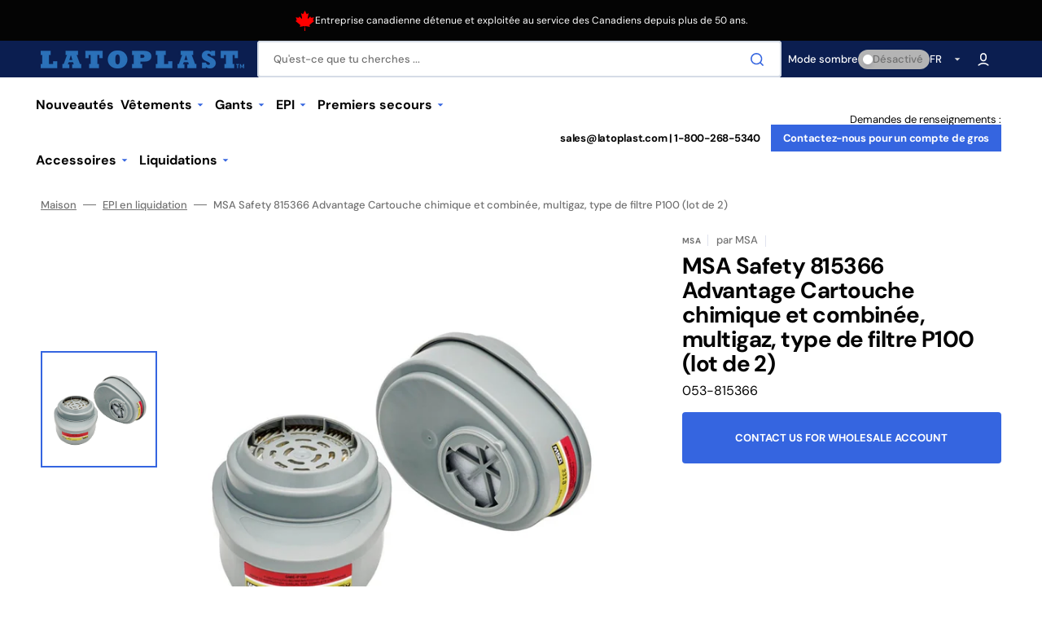

--- FILE ---
content_type: text/html; charset=utf-8
request_url: https://www.latoplast.com/fr/products/msa-safety-815366-advantage-chemical-and-combination-cartridge-multigas-p100-filter-type-pack-of-2
body_size: 39885
content:
<!doctype html>
<html class="no-js" lang="fr" data-scheme="auto">
  <head>
    <meta charset="utf-8">
    <meta http-equiv="X-UA-Compatible" content="IE=edge">
    <meta name="viewport" content="width=device-width,initial-scale=1">
    <meta name="theme-color" content="">
    <link rel="canonical" href="https://www.latoplast.com/fr/products/msa-safety-815366-advantage-chemical-and-combination-cartridge-multigas-p100-filter-type-pack-of-2">
    <link rel="preconnect" href="https://cdn.shopify.com" crossorigin><link rel="icon" type="image/png" href="//www.latoplast.com/cdn/shop/files/favicon_29b1f97a-2f34-4824-ae5b-1af7b338ed82.png?crop=center&height=32&v=1708544446&width=32"><link rel="preconnect" href="https://fonts.shopifycdn.com" crossorigin><title>MSA Safety 815366 Advantage Cartouche chimique et combinée, multigaz, </title>

    
      <meta name="description" content="Les cartouches de respirateur présentent une conception de style baïonnette pour un montage rapide Les cartouches se verrouillent en place d&#39;un simple tour Gamme complète compatible avec tous les masques MSA Advantage">
    

    

<meta property="og:site_name" content="Latoplast">
<meta property="og:url" content="https://www.latoplast.com/fr/products/msa-safety-815366-advantage-chemical-and-combination-cartridge-multigas-p100-filter-type-pack-of-2">
<meta property="og:title" content="MSA Safety 815366 Advantage Cartouche chimique et combinée, multigaz, ">
<meta property="og:type" content="product">
<meta property="og:description" content="Les cartouches de respirateur présentent une conception de style baïonnette pour un montage rapide Les cartouches se verrouillent en place d&#39;un simple tour Gamme complète compatible avec tous les masques MSA Advantage"><meta property="og:image" content="http://www.latoplast.com/cdn/shop/products/053-815366_1b3795cb-8b97-46b6-b056-1462ccbccbd6.jpg?v=1755341155">
  <meta property="og:image:secure_url" content="https://www.latoplast.com/cdn/shop/products/053-815366_1b3795cb-8b97-46b6-b056-1462ccbccbd6.jpg?v=1755341155">
  <meta property="og:image:width" content="1500">
  <meta property="og:image:height" content="1500"><meta property="og:price:amount" content="27.29">
  <meta property="og:price:currency" content="CAD"><meta name="twitter:card" content="summary_large_image">
<meta name="twitter:title" content="MSA Safety 815366 Advantage Cartouche chimique et combinée, multigaz, ">
<meta name="twitter:description" content="Les cartouches de respirateur présentent une conception de style baïonnette pour un montage rapide Les cartouches se verrouillent en place d&#39;un simple tour Gamme complète compatible avec tous les masques MSA Advantage">


    <script src="//www.latoplast.com/cdn/shop/t/17/assets/constants.js?v=57430444635880596041708488457" defer="defer"></script>
    <script src="//www.latoplast.com/cdn/shop/t/17/assets/pubsub.js?v=2921868252632587581708488457" defer="defer"></script>
    <script src="//www.latoplast.com/cdn/shop/t/17/assets/global.js?v=13437151616693758371708488457" defer="defer"></script>

    <script>window.performance && window.performance.mark && window.performance.mark('shopify.content_for_header.start');</script><meta id="shopify-digital-wallet" name="shopify-digital-wallet" content="/2325938221/digital_wallets/dialog">
<meta name="shopify-checkout-api-token" content="53e96db3d2b37772d3fad171352aa658">
<link rel="alternate" hreflang="x-default" href="https://www.latoplast.com/products/msa-safety-815366-advantage-chemical-and-combination-cartridge-multigas-p100-filter-type-pack-of-2">
<link rel="alternate" hreflang="en-CA" href="https://www.latoplast.com/products/msa-safety-815366-advantage-chemical-and-combination-cartridge-multigas-p100-filter-type-pack-of-2">
<link rel="alternate" hreflang="fr-CA" href="https://www.latoplast.com/fr/products/msa-safety-815366-advantage-chemical-and-combination-cartridge-multigas-p100-filter-type-pack-of-2">
<link rel="alternate" type="application/json+oembed" href="https://www.latoplast.com/fr/products/msa-safety-815366-advantage-chemical-and-combination-cartridge-multigas-p100-filter-type-pack-of-2.oembed">
<script async="async" src="/checkouts/internal/preloads.js?locale=fr-CA"></script>
<link rel="preconnect" href="https://shop.app" crossorigin="anonymous">
<script async="async" src="https://shop.app/checkouts/internal/preloads.js?locale=fr-CA&shop_id=2325938221" crossorigin="anonymous"></script>
<script id="shopify-features" type="application/json">{"accessToken":"53e96db3d2b37772d3fad171352aa658","betas":["rich-media-storefront-analytics"],"domain":"www.latoplast.com","predictiveSearch":true,"shopId":2325938221,"locale":"fr"}</script>
<script>var Shopify = Shopify || {};
Shopify.shop = "latoplast.myshopify.com";
Shopify.locale = "fr";
Shopify.currency = {"active":"CAD","rate":"1.0"};
Shopify.country = "CA";
Shopify.theme = {"name":"Stockmart-v1.1 [BA]","id":137044131989,"schema_name":"Stockmart","schema_version":"1.1.2","theme_store_id":2105,"role":"main"};
Shopify.theme.handle = "null";
Shopify.theme.style = {"id":null,"handle":null};
Shopify.cdnHost = "www.latoplast.com/cdn";
Shopify.routes = Shopify.routes || {};
Shopify.routes.root = "/fr/";</script>
<script type="module">!function(o){(o.Shopify=o.Shopify||{}).modules=!0}(window);</script>
<script>!function(o){function n(){var o=[];function n(){o.push(Array.prototype.slice.apply(arguments))}return n.q=o,n}var t=o.Shopify=o.Shopify||{};t.loadFeatures=n(),t.autoloadFeatures=n()}(window);</script>
<script>
  window.ShopifyPay = window.ShopifyPay || {};
  window.ShopifyPay.apiHost = "shop.app\/pay";
  window.ShopifyPay.redirectState = null;
</script>
<script id="shop-js-analytics" type="application/json">{"pageType":"product"}</script>
<script defer="defer" async type="module" src="//www.latoplast.com/cdn/shopifycloud/shop-js/modules/v2/client.init-shop-cart-sync_BcDpqI9l.fr.esm.js"></script>
<script defer="defer" async type="module" src="//www.latoplast.com/cdn/shopifycloud/shop-js/modules/v2/chunk.common_a1Rf5Dlz.esm.js"></script>
<script defer="defer" async type="module" src="//www.latoplast.com/cdn/shopifycloud/shop-js/modules/v2/chunk.modal_Djra7sW9.esm.js"></script>
<script type="module">
  await import("//www.latoplast.com/cdn/shopifycloud/shop-js/modules/v2/client.init-shop-cart-sync_BcDpqI9l.fr.esm.js");
await import("//www.latoplast.com/cdn/shopifycloud/shop-js/modules/v2/chunk.common_a1Rf5Dlz.esm.js");
await import("//www.latoplast.com/cdn/shopifycloud/shop-js/modules/v2/chunk.modal_Djra7sW9.esm.js");

  window.Shopify.SignInWithShop?.initShopCartSync?.({"fedCMEnabled":true,"windoidEnabled":true});

</script>
<script>
  window.Shopify = window.Shopify || {};
  if (!window.Shopify.featureAssets) window.Shopify.featureAssets = {};
  window.Shopify.featureAssets['shop-js'] = {"shop-cart-sync":["modules/v2/client.shop-cart-sync_BLrx53Hf.fr.esm.js","modules/v2/chunk.common_a1Rf5Dlz.esm.js","modules/v2/chunk.modal_Djra7sW9.esm.js"],"init-fed-cm":["modules/v2/client.init-fed-cm_C8SUwJ8U.fr.esm.js","modules/v2/chunk.common_a1Rf5Dlz.esm.js","modules/v2/chunk.modal_Djra7sW9.esm.js"],"shop-cash-offers":["modules/v2/client.shop-cash-offers_BBp_MjBM.fr.esm.js","modules/v2/chunk.common_a1Rf5Dlz.esm.js","modules/v2/chunk.modal_Djra7sW9.esm.js"],"shop-login-button":["modules/v2/client.shop-login-button_Dw6kG_iO.fr.esm.js","modules/v2/chunk.common_a1Rf5Dlz.esm.js","modules/v2/chunk.modal_Djra7sW9.esm.js"],"pay-button":["modules/v2/client.pay-button_BJDaAh68.fr.esm.js","modules/v2/chunk.common_a1Rf5Dlz.esm.js","modules/v2/chunk.modal_Djra7sW9.esm.js"],"shop-button":["modules/v2/client.shop-button_DBWL94V3.fr.esm.js","modules/v2/chunk.common_a1Rf5Dlz.esm.js","modules/v2/chunk.modal_Djra7sW9.esm.js"],"avatar":["modules/v2/client.avatar_BTnouDA3.fr.esm.js"],"init-windoid":["modules/v2/client.init-windoid_77FSIiws.fr.esm.js","modules/v2/chunk.common_a1Rf5Dlz.esm.js","modules/v2/chunk.modal_Djra7sW9.esm.js"],"init-shop-for-new-customer-accounts":["modules/v2/client.init-shop-for-new-customer-accounts_QoC3RJm9.fr.esm.js","modules/v2/client.shop-login-button_Dw6kG_iO.fr.esm.js","modules/v2/chunk.common_a1Rf5Dlz.esm.js","modules/v2/chunk.modal_Djra7sW9.esm.js"],"init-shop-email-lookup-coordinator":["modules/v2/client.init-shop-email-lookup-coordinator_D4ioGzPw.fr.esm.js","modules/v2/chunk.common_a1Rf5Dlz.esm.js","modules/v2/chunk.modal_Djra7sW9.esm.js"],"init-shop-cart-sync":["modules/v2/client.init-shop-cart-sync_BcDpqI9l.fr.esm.js","modules/v2/chunk.common_a1Rf5Dlz.esm.js","modules/v2/chunk.modal_Djra7sW9.esm.js"],"shop-toast-manager":["modules/v2/client.shop-toast-manager_B-eIbpHW.fr.esm.js","modules/v2/chunk.common_a1Rf5Dlz.esm.js","modules/v2/chunk.modal_Djra7sW9.esm.js"],"init-customer-accounts":["modules/v2/client.init-customer-accounts_BcBSUbIK.fr.esm.js","modules/v2/client.shop-login-button_Dw6kG_iO.fr.esm.js","modules/v2/chunk.common_a1Rf5Dlz.esm.js","modules/v2/chunk.modal_Djra7sW9.esm.js"],"init-customer-accounts-sign-up":["modules/v2/client.init-customer-accounts-sign-up_DvG__VHD.fr.esm.js","modules/v2/client.shop-login-button_Dw6kG_iO.fr.esm.js","modules/v2/chunk.common_a1Rf5Dlz.esm.js","modules/v2/chunk.modal_Djra7sW9.esm.js"],"shop-follow-button":["modules/v2/client.shop-follow-button_Dnx6fDH9.fr.esm.js","modules/v2/chunk.common_a1Rf5Dlz.esm.js","modules/v2/chunk.modal_Djra7sW9.esm.js"],"checkout-modal":["modules/v2/client.checkout-modal_BDH3MUqJ.fr.esm.js","modules/v2/chunk.common_a1Rf5Dlz.esm.js","modules/v2/chunk.modal_Djra7sW9.esm.js"],"shop-login":["modules/v2/client.shop-login_CV9Paj8R.fr.esm.js","modules/v2/chunk.common_a1Rf5Dlz.esm.js","modules/v2/chunk.modal_Djra7sW9.esm.js"],"lead-capture":["modules/v2/client.lead-capture_DGQOTB4e.fr.esm.js","modules/v2/chunk.common_a1Rf5Dlz.esm.js","modules/v2/chunk.modal_Djra7sW9.esm.js"],"payment-terms":["modules/v2/client.payment-terms_BQYK7nq4.fr.esm.js","modules/v2/chunk.common_a1Rf5Dlz.esm.js","modules/v2/chunk.modal_Djra7sW9.esm.js"]};
</script>
<script>(function() {
  var isLoaded = false;
  function asyncLoad() {
    if (isLoaded) return;
    isLoaded = true;
    var urls = ["https:\/\/chimpstatic.com\/mcjs-connected\/js\/users\/87c56774d2ff582600c4736aa\/96f7490b7da03051cf185a96c.js?shop=latoplast.myshopify.com","https:\/\/gtranslate.io\/shopify\/gtranslate.js?shop=latoplast.myshopify.com"];
    for (var i = 0; i < urls.length; i++) {
      var s = document.createElement('script');
      s.type = 'text/javascript';
      s.async = true;
      s.src = urls[i];
      var x = document.getElementsByTagName('script')[0];
      x.parentNode.insertBefore(s, x);
    }
  };
  if(window.attachEvent) {
    window.attachEvent('onload', asyncLoad);
  } else {
    window.addEventListener('load', asyncLoad, false);
  }
})();</script>
<script id="__st">var __st={"a":2325938221,"offset":-18000,"reqid":"6c631027-d963-4a81-8c22-2a64896198ec-1769219843","pageurl":"www.latoplast.com\/fr\/products\/msa-safety-815366-advantage-chemical-and-combination-cartridge-multigas-p100-filter-type-pack-of-2","u":"d9305a4f0d8e","p":"product","rtyp":"product","rid":8230346195093};</script>
<script>window.ShopifyPaypalV4VisibilityTracking = true;</script>
<script id="captcha-bootstrap">!function(){'use strict';const t='contact',e='account',n='new_comment',o=[[t,t],['blogs',n],['comments',n],[t,'customer']],c=[[e,'customer_login'],[e,'guest_login'],[e,'recover_customer_password'],[e,'create_customer']],r=t=>t.map((([t,e])=>`form[action*='/${t}']:not([data-nocaptcha='true']) input[name='form_type'][value='${e}']`)).join(','),a=t=>()=>t?[...document.querySelectorAll(t)].map((t=>t.form)):[];function s(){const t=[...o],e=r(t);return a(e)}const i='password',u='form_key',d=['recaptcha-v3-token','g-recaptcha-response','h-captcha-response',i],f=()=>{try{return window.sessionStorage}catch{return}},m='__shopify_v',_=t=>t.elements[u];function p(t,e,n=!1){try{const o=window.sessionStorage,c=JSON.parse(o.getItem(e)),{data:r}=function(t){const{data:e,action:n}=t;return t[m]||n?{data:e,action:n}:{data:t,action:n}}(c);for(const[e,n]of Object.entries(r))t.elements[e]&&(t.elements[e].value=n);n&&o.removeItem(e)}catch(o){console.error('form repopulation failed',{error:o})}}const l='form_type',E='cptcha';function T(t){t.dataset[E]=!0}const w=window,h=w.document,L='Shopify',v='ce_forms',y='captcha';let A=!1;((t,e)=>{const n=(g='f06e6c50-85a8-45c8-87d0-21a2b65856fe',I='https://cdn.shopify.com/shopifycloud/storefront-forms-hcaptcha/ce_storefront_forms_captcha_hcaptcha.v1.5.2.iife.js',D={infoText:'Protégé par hCaptcha',privacyText:'Confidentialité',termsText:'Conditions'},(t,e,n)=>{const o=w[L][v],c=o.bindForm;if(c)return c(t,g,e,D).then(n);var r;o.q.push([[t,g,e,D],n]),r=I,A||(h.body.append(Object.assign(h.createElement('script'),{id:'captcha-provider',async:!0,src:r})),A=!0)});var g,I,D;w[L]=w[L]||{},w[L][v]=w[L][v]||{},w[L][v].q=[],w[L][y]=w[L][y]||{},w[L][y].protect=function(t,e){n(t,void 0,e),T(t)},Object.freeze(w[L][y]),function(t,e,n,w,h,L){const[v,y,A,g]=function(t,e,n){const i=e?o:[],u=t?c:[],d=[...i,...u],f=r(d),m=r(i),_=r(d.filter((([t,e])=>n.includes(e))));return[a(f),a(m),a(_),s()]}(w,h,L),I=t=>{const e=t.target;return e instanceof HTMLFormElement?e:e&&e.form},D=t=>v().includes(t);t.addEventListener('submit',(t=>{const e=I(t);if(!e)return;const n=D(e)&&!e.dataset.hcaptchaBound&&!e.dataset.recaptchaBound,o=_(e),c=g().includes(e)&&(!o||!o.value);(n||c)&&t.preventDefault(),c&&!n&&(function(t){try{if(!f())return;!function(t){const e=f();if(!e)return;const n=_(t);if(!n)return;const o=n.value;o&&e.removeItem(o)}(t);const e=Array.from(Array(32),(()=>Math.random().toString(36)[2])).join('');!function(t,e){_(t)||t.append(Object.assign(document.createElement('input'),{type:'hidden',name:u})),t.elements[u].value=e}(t,e),function(t,e){const n=f();if(!n)return;const o=[...t.querySelectorAll(`input[type='${i}']`)].map((({name:t})=>t)),c=[...d,...o],r={};for(const[a,s]of new FormData(t).entries())c.includes(a)||(r[a]=s);n.setItem(e,JSON.stringify({[m]:1,action:t.action,data:r}))}(t,e)}catch(e){console.error('failed to persist form',e)}}(e),e.submit())}));const S=(t,e)=>{t&&!t.dataset[E]&&(n(t,e.some((e=>e===t))),T(t))};for(const o of['focusin','change'])t.addEventListener(o,(t=>{const e=I(t);D(e)&&S(e,y())}));const B=e.get('form_key'),M=e.get(l),P=B&&M;t.addEventListener('DOMContentLoaded',(()=>{const t=y();if(P)for(const e of t)e.elements[l].value===M&&p(e,B);[...new Set([...A(),...v().filter((t=>'true'===t.dataset.shopifyCaptcha))])].forEach((e=>S(e,t)))}))}(h,new URLSearchParams(w.location.search),n,t,e,['guest_login'])})(!0,!0)}();</script>
<script integrity="sha256-4kQ18oKyAcykRKYeNunJcIwy7WH5gtpwJnB7kiuLZ1E=" data-source-attribution="shopify.loadfeatures" defer="defer" src="//www.latoplast.com/cdn/shopifycloud/storefront/assets/storefront/load_feature-a0a9edcb.js" crossorigin="anonymous"></script>
<script crossorigin="anonymous" defer="defer" src="//www.latoplast.com/cdn/shopifycloud/storefront/assets/shopify_pay/storefront-65b4c6d7.js?v=20250812"></script>
<script data-source-attribution="shopify.dynamic_checkout.dynamic.init">var Shopify=Shopify||{};Shopify.PaymentButton=Shopify.PaymentButton||{isStorefrontPortableWallets:!0,init:function(){window.Shopify.PaymentButton.init=function(){};var t=document.createElement("script");t.src="https://www.latoplast.com/cdn/shopifycloud/portable-wallets/latest/portable-wallets.fr.js",t.type="module",document.head.appendChild(t)}};
</script>
<script data-source-attribution="shopify.dynamic_checkout.buyer_consent">
  function portableWalletsHideBuyerConsent(e){var t=document.getElementById("shopify-buyer-consent"),n=document.getElementById("shopify-subscription-policy-button");t&&n&&(t.classList.add("hidden"),t.setAttribute("aria-hidden","true"),n.removeEventListener("click",e))}function portableWalletsShowBuyerConsent(e){var t=document.getElementById("shopify-buyer-consent"),n=document.getElementById("shopify-subscription-policy-button");t&&n&&(t.classList.remove("hidden"),t.removeAttribute("aria-hidden"),n.addEventListener("click",e))}window.Shopify?.PaymentButton&&(window.Shopify.PaymentButton.hideBuyerConsent=portableWalletsHideBuyerConsent,window.Shopify.PaymentButton.showBuyerConsent=portableWalletsShowBuyerConsent);
</script>
<script data-source-attribution="shopify.dynamic_checkout.cart.bootstrap">document.addEventListener("DOMContentLoaded",(function(){function t(){return document.querySelector("shopify-accelerated-checkout-cart, shopify-accelerated-checkout")}if(t())Shopify.PaymentButton.init();else{new MutationObserver((function(e,n){t()&&(Shopify.PaymentButton.init(),n.disconnect())})).observe(document.body,{childList:!0,subtree:!0})}}));
</script>
<link id="shopify-accelerated-checkout-styles" rel="stylesheet" media="screen" href="https://www.latoplast.com/cdn/shopifycloud/portable-wallets/latest/accelerated-checkout-backwards-compat.css" crossorigin="anonymous">
<style id="shopify-accelerated-checkout-cart">
        #shopify-buyer-consent {
  margin-top: 1em;
  display: inline-block;
  width: 100%;
}

#shopify-buyer-consent.hidden {
  display: none;
}

#shopify-subscription-policy-button {
  background: none;
  border: none;
  padding: 0;
  text-decoration: underline;
  font-size: inherit;
  cursor: pointer;
}

#shopify-subscription-policy-button::before {
  box-shadow: none;
}

      </style>
<script id="sections-script" data-sections="main-product,product-recommendations,header,footer" defer="defer" src="//www.latoplast.com/cdn/shop/t/17/compiled_assets/scripts.js?v=3897"></script>
<script>window.performance && window.performance.mark && window.performance.mark('shopify.content_for_header.end');</script>


    <style data-shopify>
      @font-face {
  font-family: "DM Sans";
  font-weight: 400;
  font-style: normal;
  font-display: swap;
  src: url("//www.latoplast.com/cdn/fonts/dm_sans/dmsans_n4.ec80bd4dd7e1a334c969c265873491ae56018d72.woff2") format("woff2"),
       url("//www.latoplast.com/cdn/fonts/dm_sans/dmsans_n4.87bdd914d8a61247b911147ae68e754d695c58a6.woff") format("woff");
}

      @font-face {
  font-family: "DM Sans";
  font-weight: 700;
  font-style: normal;
  font-display: swap;
  src: url("//www.latoplast.com/cdn/fonts/dm_sans/dmsans_n7.97e21d81502002291ea1de8aefb79170c6946ce5.woff2") format("woff2"),
       url("//www.latoplast.com/cdn/fonts/dm_sans/dmsans_n7.af5c214f5116410ca1d53a2090665620e78e2e1b.woff") format("woff");
}

      @font-face {
  font-family: "DM Sans";
  font-weight: 700;
  font-style: normal;
  font-display: swap;
  src: url("//www.latoplast.com/cdn/fonts/dm_sans/dmsans_n7.97e21d81502002291ea1de8aefb79170c6946ce5.woff2") format("woff2"),
       url("//www.latoplast.com/cdn/fonts/dm_sans/dmsans_n7.af5c214f5116410ca1d53a2090665620e78e2e1b.woff") format("woff");
}

      @font-face {
  font-family: "DM Sans";
  font-weight: 700;
  font-style: normal;
  font-display: swap;
  src: url("//www.latoplast.com/cdn/fonts/dm_sans/dmsans_n7.97e21d81502002291ea1de8aefb79170c6946ce5.woff2") format("woff2"),
       url("//www.latoplast.com/cdn/fonts/dm_sans/dmsans_n7.af5c214f5116410ca1d53a2090665620e78e2e1b.woff") format("woff");
}

      @font-face {
  font-family: "DM Sans";
  font-weight: 700;
  font-style: normal;
  font-display: swap;
  src: url("//www.latoplast.com/cdn/fonts/dm_sans/dmsans_n7.97e21d81502002291ea1de8aefb79170c6946ce5.woff2") format("woff2"),
       url("//www.latoplast.com/cdn/fonts/dm_sans/dmsans_n7.af5c214f5116410ca1d53a2090665620e78e2e1b.woff") format("woff");
}

      @font-face {
  font-family: "DM Sans";
  font-weight: 300;
  font-style: normal;
  font-display: swap;
  src: url("//www.latoplast.com/cdn/fonts/dm_sans/dmsans_n3.d218434bb518134511e5205d90c23cfb8a1b261b.woff2") format("woff2"),
       url("//www.latoplast.com/cdn/fonts/dm_sans/dmsans_n3.0c324a11de656e0e3f656188ad5de9ff34f70c04.woff") format("woff");
}

      @font-face {
  font-family: "DM Sans";
  font-weight: 400;
  font-style: normal;
  font-display: swap;
  src: url("//www.latoplast.com/cdn/fonts/dm_sans/dmsans_n4.ec80bd4dd7e1a334c969c265873491ae56018d72.woff2") format("woff2"),
       url("//www.latoplast.com/cdn/fonts/dm_sans/dmsans_n4.87bdd914d8a61247b911147ae68e754d695c58a6.woff") format("woff");
}

      @font-face {
  font-family: "DM Sans";
  font-weight: 500;
  font-style: normal;
  font-display: swap;
  src: url("//www.latoplast.com/cdn/fonts/dm_sans/dmsans_n5.8a0f1984c77eb7186ceb87c4da2173ff65eb012e.woff2") format("woff2"),
       url("//www.latoplast.com/cdn/fonts/dm_sans/dmsans_n5.9ad2e755a89e15b3d6c53259daad5fc9609888e6.woff") format("woff");
}

      @font-face {
  font-family: "DM Sans";
  font-weight: 700;
  font-style: normal;
  font-display: swap;
  src: url("//www.latoplast.com/cdn/fonts/dm_sans/dmsans_n7.97e21d81502002291ea1de8aefb79170c6946ce5.woff2") format("woff2"),
       url("//www.latoplast.com/cdn/fonts/dm_sans/dmsans_n7.af5c214f5116410ca1d53a2090665620e78e2e1b.woff") format("woff");
}

      @font-face {
  font-family: "DM Sans";
  font-weight: 400;
  font-style: italic;
  font-display: swap;
  src: url("//www.latoplast.com/cdn/fonts/dm_sans/dmsans_i4.b8fe05e69ee95d5a53155c346957d8cbf5081c1a.woff2") format("woff2"),
       url("//www.latoplast.com/cdn/fonts/dm_sans/dmsans_i4.403fe28ee2ea63e142575c0aa47684d65f8c23a0.woff") format("woff");
}

      @font-face {
  font-family: "DM Sans";
  font-weight: 700;
  font-style: italic;
  font-display: swap;
  src: url("//www.latoplast.com/cdn/fonts/dm_sans/dmsans_i7.52b57f7d7342eb7255084623d98ab83fd96e7f9b.woff2") format("woff2"),
       url("//www.latoplast.com/cdn/fonts/dm_sans/dmsans_i7.d5e14ef18a1d4a8ce78a4187580b4eb1759c2eda.woff") format("woff");
}

      @font-face {
  font-family: "DM Sans";
  font-weight: 700;
  font-style: italic;
  font-display: swap;
  src: url("//www.latoplast.com/cdn/fonts/dm_sans/dmsans_i7.52b57f7d7342eb7255084623d98ab83fd96e7f9b.woff2") format("woff2"),
       url("//www.latoplast.com/cdn/fonts/dm_sans/dmsans_i7.d5e14ef18a1d4a8ce78a4187580b4eb1759c2eda.woff") format("woff");
}


      :root {
      --spaced-section: 5rem;

      --font-body-family: "DM Sans", sans-serif;
      --font-body-style: normal;
      --font-body-weight: 400;

      --font-body-scale: 1.6;
      --font-body-line-height: 1.3;

      --font-heading-family: "DM Sans", sans-serif;
      --font-heading-style: normal;
      --font-heading-weight: 700;
      --font-heading-letter-spacing: -0.2em;
      --font-heading-line-height: 1.1;

      --font-subtitle-family: "DM Sans", sans-serif;
      --font-subtitle-style: normal;
      --font-subtitle-weight: 700;
      --font-subtitle-text-transform: uppercase;
      --font-subtitle-scale: 1.0;

      --font-heading-h1-scale: 1.0;
      --font-heading-h2-scale: 1.0;
      --font-heading-h3-scale: 1.0;
      --font-heading-h4-scale: 1.0;

      --font-heading-card-family: "DM Sans", sans-serif;
      --font-heading-card-style: normal;
      --font-heading-card-weight: 700;
      --font-text-card-family: "DM Sans", sans-serif;
      --font-text-card-style: normal;
      --font-text-card-weight: 400;

      --font-heading-card-scale: 1.5;
      --font-text-card-scale: 1.2;

      --font-button-family: "DM Sans", sans-serif;
      --font-button-style: normal;
      --font-button-weight: 700;
      --font-button-text-transform: none;

      --font-button-family: "DM Sans", sans-serif;
      --font-button-style: normal;
      --font-button-weight: 700;
      --font-button-text-transform: none;
      --font-button-letter-spacing: 0;
      --font-subtitle-letter-spacing: 0.04em;

      --font-header-menu-family: "DM Sans", sans-serif;
      --font-header-menu-style: normal;
      --font-header-menu-weight: 700;
      --font-header-menu-text-transform: none;

      --font-footer-menu-family: "DM Sans", sans-serif;
      --font-footer-menu-style: normal;
      --font-footer-menu-weight: 700;
      --font-footer-link-size: 13px;

      --font-popups-heading-family: "DM Sans", sans-serif;
      --font-popups-heading-style: normal;
      --font-popups-heading-weight: 700;
      --font-popups-text-family: "DM Sans", sans-serif;
      --font-popups-text-style: normal;
      --font-popups-text-weight: 400;
      --font-popup-heading-scale: 1.0;
      --font-popup-text-scale: 1.0;
      --font-notification-heading-scale: 1.0;
      --font-notification-text-scale: 1.0;

      --color-base-text: 4, 4, 4;
      --color-secondary-text: 113, 113, 113;
      --color-title-text: 4, 4, 4;
      --dot-background-color: , , ;

      --color-base-background-1: 255, 255, 255;
      --color-base-background-2: 255, 255, 255;
      --color-base-background-5: 245, 245, 241;
      --color-base-background-3: 11, 30, 80;
      --color-base-background-4: 40, 40, 40;

      --color-announcement-bar-background-1: 4, 4, 4;
      --color-announcement-bar-background-2: 238, 238, 238;

      --color-base-solid-button-labels: 255, 255, 255;
      --color-base-solid-button-labels-hover: 255, 255, 255;
      --color-base-button-background: 53, 101, 224;
      --color-base-button-background-hover: 30, 72, 181;
      --color-base-outline-button-labels: 224, 227, 238;
      --color-base-outline-button-labels-hover: 53, 101, 224;
      --color-secondary-button-labels: 53, 101, 224;
      --color-secondary-button-labels-hover: 53, 101, 224;
      --color-tertiary-button-labels: 53, 101, 224;
      --color-tertiary-button-labels-hover: 255, 255, 255;
      --color-tertiary-button-background: 53, 101, 224;
      --color-tertiary-button-background-hover: 53, 101, 224;
      --border-radius-button: 4px;
      --color-text-accent: 53, 101, 224;

      --payment-terms-background-color: #ffffff;
      --color-overlay-background: 0, 0, 0;
      --color-base-background-input: 255, 255, 255;

      --color-base-border-input: 213, 220, 231;
      --color-hover-border-input: 53, 101, 224;

      --color-badge-sale-background: 45, 134, 83;
      --color-badge-sale-text: 255, 255, 255;
      --color-badge-soldout-background: 213, 31, 75;
      --color-badge-soldout-text: 255, 255, 255;
      --color-border: 224, 227, 238;
      --color-background-card: 255, 255, 255;
      --color-background-card-dark: 247, 247, 247;
      --color-scheme-toggle: 180, 180, 180;
      --color-scheme-toggle-text: 113, 113, 113;
      }

      @media screen and (min-width: 990px) {
      	:root {
      		--spaced-section: 16rem;
      	}
      }

      *,
      *::before,
      *::after {
      box-sizing: inherit;
      }

      html {
      box-sizing: border-box;
      font-size: 10px;
      height: 100%;
      }

      body {
      position: relative;
      display: grid;
      grid-template-rows: auto auto 1fr auto;
      grid-template-columns: 100%;
      min-height: 100%;
      margin: 0;
      font-size: calc(var(--font-body-scale) * 1rem);
      line-height: 1.5;
      font-family: var(--font-body-family);
      font-style: var(--font-body-style);
      font-weight: var(--font-body-weight);
      overflow-x: hidden;
      }
    </style>
    <link href="//www.latoplast.com/cdn/shop/t/17/assets/swiper-bundle.min.css?v=67104566617031410831708488457" rel="stylesheet" type="text/css" media="all" />
    <link href="//www.latoplast.com/cdn/shop/t/17/assets/base.css?v=72580748559437874091754589037" rel="stylesheet" type="text/css" media="all" />
<link
        rel="stylesheet"
        href="//www.latoplast.com/cdn/shop/t/17/assets/component-predictive-search.css?v=64904219377317970701708488457"
        media="print"
        onload="this.media='all'"
      ><link href="//www.latoplast.com/cdn/shop/t/17/assets/custom.css?v=89790953706737015521708719850" rel="stylesheet" type="text/css" media="all" />
<link rel="preload" as="font" href="//www.latoplast.com/cdn/fonts/dm_sans/dmsans_n4.ec80bd4dd7e1a334c969c265873491ae56018d72.woff2" type="font/woff2" crossorigin><link rel="preload" as="font" href="//www.latoplast.com/cdn/fonts/dm_sans/dmsans_n7.97e21d81502002291ea1de8aefb79170c6946ce5.woff2" type="font/woff2" crossorigin><script>
      document.documentElement.className = document.documentElement.className.replace('no-js', 'js');
      if (Shopify.designMode) {
        document.documentElement.classList.add('shopify-design-mode');
      }
    </script>

    <script src="//www.latoplast.com/cdn/shop/t/17/assets/jquery-3.6.0.js?v=32573363768646652941708488457" defer="defer"></script>
    <script src="//www.latoplast.com/cdn/shop/t/17/assets/swiper-bundle.min.js?v=59665753948720967221708488457" defer="defer"></script>
    <script src="//www.latoplast.com/cdn/shop/t/17/assets/product-card.js?v=157130705868214899451708488457" defer="defer"></script>
    <script src="//www.latoplast.com/cdn/shop/t/17/assets/popup.js?v=179802735620567827611708488457" defer="defer"></script>
    
      <script src="//www.latoplast.com/cdn/shop/t/17/assets/scroll-top.js?v=148004363687240193071708488457" defer="defer"></script>
    

    <script>
      let cscoDarkMode = {};

      (function () {
        const body = document.querySelector('html[data-scheme]');

        cscoDarkMode = {
          init: function (e) {
            this.initMode(e);
            window.matchMedia('(prefers-color-scheme: dark)').addListener((e) => {
              this.initMode(e);
            });

            window.addEventListener('load', () => {
              const toggleBtns = document.querySelectorAll('.header__toggle-scheme');
              toggleBtns.forEach((btn) => {
                btn.addEventListener('click', (e) => {
                  e.preventDefault();

                  if ('auto' === body.getAttribute('data-scheme')) {
                    if (window.matchMedia('(prefers-color-scheme: dark)').matches) {
                      cscoDarkMode.changeScheme('light', true);
                    } else if (window.matchMedia('(prefers-color-scheme: light)').matches) {
                      cscoDarkMode.changeScheme('dark', true);
                    }
                  } else {
                    if ('dark' === body.getAttribute('data-scheme')) {
                      cscoDarkMode.changeScheme('light', true);
                    } else {
                      cscoDarkMode.changeScheme('dark', true);
                    }
                  }
                });
              });
            });
          },
          initMode: function (e) {
            let siteScheme = false;
            switch (
              'auto' // Field. User’s system preference.
            ) {
              case 'dark':
                siteScheme = 'dark';
                break;
              case 'light':
                siteScheme = 'light';
                break;
              case 'system':
                siteScheme = 'auto';
                break;
            }
            if ('true') {
              // Field. Enable dark/light mode toggle.
              if ('light' === localStorage.getItem('_color_schema')) {
                siteScheme = 'light';
              }
              if ('dark' === localStorage.getItem('_color_schema')) {
                siteScheme = 'dark';
              }
            }
            if (siteScheme && siteScheme !== body.getAttribute('data-scheme')) {
              this.changeScheme(siteScheme, false);
            }
          },
          changeScheme: function (siteScheme, cookie) {
            body.classList.add('scheme-toggled');
            body.setAttribute('data-scheme', siteScheme);
            if (cookie) {
              localStorage.setItem('_color_schema', siteScheme);
            }
            setTimeout(() => {
              body.classList.remove('scheme-toggled');
            }, 100);
          },
        };
      })();

      cscoDarkMode.init();

      document.addEventListener('shopify:section:load', function () {
        setTimeout(() => {
          cscoDarkMode.init();
        }, 100);
      });
    </script>    
<!-- Punchout Cloud -->
<script src="//cdn.cloud.punchoutexpress.com/cloud/assets/0.1.0/punchout-merged.min.js?v10005" defer="defer"></script>
<script src="//cdn.cloud.punchoutexpress.com/cloud/assets-shopify/0.1.0/cart.min.js?v10005" defer="defer"></script>
<style type="text/css">.btn-punchout-cancel {margin-left: 10px;}</style>
<!-- /Punchout Cloud -->

<script type="text/javascript">
window.PunchoutSettings = {
            "token": "addb4126a9df8bc5d14420551fb56f66",
            "checkout_selector": "*:has(> *[name=\"checkout\"])",
            "checkout_text": "Transfer Cart",
            "cancel_selector": "*:has(> *[name=\"checkout\"])",
            "cancel_text": "Cancel",
            "hide_selector": "*[name=\"checkout\"],.shopify-payment-button,.additional-checkout-buttons,.additional-checkout-button",
            "cart_container_selector": "#CartContainer,#CartDrawer,#ajaxifyModal"
        };
</script>

  <!-- BEGIN app block: shopify://apps/minmaxify-order-limits/blocks/app-embed-block/3acfba32-89f3-4377-ae20-cbb9abc48475 --><script type="text/javascript" src="https://limits.minmaxify.com/latoplast.myshopify.com?v=114&r=20240313120503"></script>

<!-- END app block --><link href="https://monorail-edge.shopifysvc.com" rel="dns-prefetch">
<script>(function(){if ("sendBeacon" in navigator && "performance" in window) {try {var session_token_from_headers = performance.getEntriesByType('navigation')[0].serverTiming.find(x => x.name == '_s').description;} catch {var session_token_from_headers = undefined;}var session_cookie_matches = document.cookie.match(/_shopify_s=([^;]*)/);var session_token_from_cookie = session_cookie_matches && session_cookie_matches.length === 2 ? session_cookie_matches[1] : "";var session_token = session_token_from_headers || session_token_from_cookie || "";function handle_abandonment_event(e) {var entries = performance.getEntries().filter(function(entry) {return /monorail-edge.shopifysvc.com/.test(entry.name);});if (!window.abandonment_tracked && entries.length === 0) {window.abandonment_tracked = true;var currentMs = Date.now();var navigation_start = performance.timing.navigationStart;var payload = {shop_id: 2325938221,url: window.location.href,navigation_start,duration: currentMs - navigation_start,session_token,page_type: "product"};window.navigator.sendBeacon("https://monorail-edge.shopifysvc.com/v1/produce", JSON.stringify({schema_id: "online_store_buyer_site_abandonment/1.1",payload: payload,metadata: {event_created_at_ms: currentMs,event_sent_at_ms: currentMs}}));}}window.addEventListener('pagehide', handle_abandonment_event);}}());</script>
<script id="web-pixels-manager-setup">(function e(e,d,r,n,o){if(void 0===o&&(o={}),!Boolean(null===(a=null===(i=window.Shopify)||void 0===i?void 0:i.analytics)||void 0===a?void 0:a.replayQueue)){var i,a;window.Shopify=window.Shopify||{};var t=window.Shopify;t.analytics=t.analytics||{};var s=t.analytics;s.replayQueue=[],s.publish=function(e,d,r){return s.replayQueue.push([e,d,r]),!0};try{self.performance.mark("wpm:start")}catch(e){}var l=function(){var e={modern:/Edge?\/(1{2}[4-9]|1[2-9]\d|[2-9]\d{2}|\d{4,})\.\d+(\.\d+|)|Firefox\/(1{2}[4-9]|1[2-9]\d|[2-9]\d{2}|\d{4,})\.\d+(\.\d+|)|Chrom(ium|e)\/(9{2}|\d{3,})\.\d+(\.\d+|)|(Maci|X1{2}).+ Version\/(15\.\d+|(1[6-9]|[2-9]\d|\d{3,})\.\d+)([,.]\d+|)( \(\w+\)|)( Mobile\/\w+|) Safari\/|Chrome.+OPR\/(9{2}|\d{3,})\.\d+\.\d+|(CPU[ +]OS|iPhone[ +]OS|CPU[ +]iPhone|CPU IPhone OS|CPU iPad OS)[ +]+(15[._]\d+|(1[6-9]|[2-9]\d|\d{3,})[._]\d+)([._]\d+|)|Android:?[ /-](13[3-9]|1[4-9]\d|[2-9]\d{2}|\d{4,})(\.\d+|)(\.\d+|)|Android.+Firefox\/(13[5-9]|1[4-9]\d|[2-9]\d{2}|\d{4,})\.\d+(\.\d+|)|Android.+Chrom(ium|e)\/(13[3-9]|1[4-9]\d|[2-9]\d{2}|\d{4,})\.\d+(\.\d+|)|SamsungBrowser\/([2-9]\d|\d{3,})\.\d+/,legacy:/Edge?\/(1[6-9]|[2-9]\d|\d{3,})\.\d+(\.\d+|)|Firefox\/(5[4-9]|[6-9]\d|\d{3,})\.\d+(\.\d+|)|Chrom(ium|e)\/(5[1-9]|[6-9]\d|\d{3,})\.\d+(\.\d+|)([\d.]+$|.*Safari\/(?![\d.]+ Edge\/[\d.]+$))|(Maci|X1{2}).+ Version\/(10\.\d+|(1[1-9]|[2-9]\d|\d{3,})\.\d+)([,.]\d+|)( \(\w+\)|)( Mobile\/\w+|) Safari\/|Chrome.+OPR\/(3[89]|[4-9]\d|\d{3,})\.\d+\.\d+|(CPU[ +]OS|iPhone[ +]OS|CPU[ +]iPhone|CPU IPhone OS|CPU iPad OS)[ +]+(10[._]\d+|(1[1-9]|[2-9]\d|\d{3,})[._]\d+)([._]\d+|)|Android:?[ /-](13[3-9]|1[4-9]\d|[2-9]\d{2}|\d{4,})(\.\d+|)(\.\d+|)|Mobile Safari.+OPR\/([89]\d|\d{3,})\.\d+\.\d+|Android.+Firefox\/(13[5-9]|1[4-9]\d|[2-9]\d{2}|\d{4,})\.\d+(\.\d+|)|Android.+Chrom(ium|e)\/(13[3-9]|1[4-9]\d|[2-9]\d{2}|\d{4,})\.\d+(\.\d+|)|Android.+(UC? ?Browser|UCWEB|U3)[ /]?(15\.([5-9]|\d{2,})|(1[6-9]|[2-9]\d|\d{3,})\.\d+)\.\d+|SamsungBrowser\/(5\.\d+|([6-9]|\d{2,})\.\d+)|Android.+MQ{2}Browser\/(14(\.(9|\d{2,})|)|(1[5-9]|[2-9]\d|\d{3,})(\.\d+|))(\.\d+|)|K[Aa][Ii]OS\/(3\.\d+|([4-9]|\d{2,})\.\d+)(\.\d+|)/},d=e.modern,r=e.legacy,n=navigator.userAgent;return n.match(d)?"modern":n.match(r)?"legacy":"unknown"}(),u="modern"===l?"modern":"legacy",c=(null!=n?n:{modern:"",legacy:""})[u],f=function(e){return[e.baseUrl,"/wpm","/b",e.hashVersion,"modern"===e.buildTarget?"m":"l",".js"].join("")}({baseUrl:d,hashVersion:r,buildTarget:u}),m=function(e){var d=e.version,r=e.bundleTarget,n=e.surface,o=e.pageUrl,i=e.monorailEndpoint;return{emit:function(e){var a=e.status,t=e.errorMsg,s=(new Date).getTime(),l=JSON.stringify({metadata:{event_sent_at_ms:s},events:[{schema_id:"web_pixels_manager_load/3.1",payload:{version:d,bundle_target:r,page_url:o,status:a,surface:n,error_msg:t},metadata:{event_created_at_ms:s}}]});if(!i)return console&&console.warn&&console.warn("[Web Pixels Manager] No Monorail endpoint provided, skipping logging."),!1;try{return self.navigator.sendBeacon.bind(self.navigator)(i,l)}catch(e){}var u=new XMLHttpRequest;try{return u.open("POST",i,!0),u.setRequestHeader("Content-Type","text/plain"),u.send(l),!0}catch(e){return console&&console.warn&&console.warn("[Web Pixels Manager] Got an unhandled error while logging to Monorail."),!1}}}}({version:r,bundleTarget:l,surface:e.surface,pageUrl:self.location.href,monorailEndpoint:e.monorailEndpoint});try{o.browserTarget=l,function(e){var d=e.src,r=e.async,n=void 0===r||r,o=e.onload,i=e.onerror,a=e.sri,t=e.scriptDataAttributes,s=void 0===t?{}:t,l=document.createElement("script"),u=document.querySelector("head"),c=document.querySelector("body");if(l.async=n,l.src=d,a&&(l.integrity=a,l.crossOrigin="anonymous"),s)for(var f in s)if(Object.prototype.hasOwnProperty.call(s,f))try{l.dataset[f]=s[f]}catch(e){}if(o&&l.addEventListener("load",o),i&&l.addEventListener("error",i),u)u.appendChild(l);else{if(!c)throw new Error("Did not find a head or body element to append the script");c.appendChild(l)}}({src:f,async:!0,onload:function(){if(!function(){var e,d;return Boolean(null===(d=null===(e=window.Shopify)||void 0===e?void 0:e.analytics)||void 0===d?void 0:d.initialized)}()){var d=window.webPixelsManager.init(e)||void 0;if(d){var r=window.Shopify.analytics;r.replayQueue.forEach((function(e){var r=e[0],n=e[1],o=e[2];d.publishCustomEvent(r,n,o)})),r.replayQueue=[],r.publish=d.publishCustomEvent,r.visitor=d.visitor,r.initialized=!0}}},onerror:function(){return m.emit({status:"failed",errorMsg:"".concat(f," has failed to load")})},sri:function(e){var d=/^sha384-[A-Za-z0-9+/=]+$/;return"string"==typeof e&&d.test(e)}(c)?c:"",scriptDataAttributes:o}),m.emit({status:"loading"})}catch(e){m.emit({status:"failed",errorMsg:(null==e?void 0:e.message)||"Unknown error"})}}})({shopId: 2325938221,storefrontBaseUrl: "https://www.latoplast.com",extensionsBaseUrl: "https://extensions.shopifycdn.com/cdn/shopifycloud/web-pixels-manager",monorailEndpoint: "https://monorail-edge.shopifysvc.com/unstable/produce_batch",surface: "storefront-renderer",enabledBetaFlags: ["2dca8a86"],webPixelsConfigList: [{"id":"2543616369","configuration":"{\"shopID\": \"68538\"}","eventPayloadVersion":"v1","runtimeContext":"STRICT","scriptVersion":"d22b5691c62682d22357c5bcbea63a2b","type":"APP","apiClientId":3780451,"privacyPurposes":["ANALYTICS","MARKETING","SALE_OF_DATA"],"dataSharingAdjustments":{"protectedCustomerApprovalScopes":["read_customer_email","read_customer_name","read_customer_personal_data","read_customer_phone"]}},{"id":"shopify-app-pixel","configuration":"{}","eventPayloadVersion":"v1","runtimeContext":"STRICT","scriptVersion":"0450","apiClientId":"shopify-pixel","type":"APP","privacyPurposes":["ANALYTICS","MARKETING"]},{"id":"shopify-custom-pixel","eventPayloadVersion":"v1","runtimeContext":"LAX","scriptVersion":"0450","apiClientId":"shopify-pixel","type":"CUSTOM","privacyPurposes":["ANALYTICS","MARKETING"]}],isMerchantRequest: false,initData: {"shop":{"name":"Latoplast","paymentSettings":{"currencyCode":"CAD"},"myshopifyDomain":"latoplast.myshopify.com","countryCode":"CA","storefrontUrl":"https:\/\/www.latoplast.com\/fr"},"customer":null,"cart":null,"checkout":null,"productVariants":[{"price":{"amount":27.29,"currencyCode":"CAD"},"product":{"title":"MSA Safety 815366 Advantage Cartouche chimique et combinée, multigaz, type de filtre P100 (lot de 2) ","vendor":"MSA","id":"8230346195093","untranslatedTitle":"MSA Safety 815366 Advantage Cartouche chimique et combinée, multigaz, type de filtre P100 (lot de 2) ","url":"\/fr\/products\/msa-safety-815366-advantage-chemical-and-combination-cartridge-multigas-p100-filter-type-pack-of-2","type":""},"id":"44379886092437","image":{"src":"\/\/www.latoplast.com\/cdn\/shop\/products\/053-815366_1b3795cb-8b97-46b6-b056-1462ccbccbd6.jpg?v=1755341155"},"sku":"053-815366","title":"Default Title","untranslatedTitle":"Default Title"}],"purchasingCompany":null},},"https://www.latoplast.com/cdn","fcfee988w5aeb613cpc8e4bc33m6693e112",{"modern":"","legacy":""},{"shopId":"2325938221","storefrontBaseUrl":"https:\/\/www.latoplast.com","extensionBaseUrl":"https:\/\/extensions.shopifycdn.com\/cdn\/shopifycloud\/web-pixels-manager","surface":"storefront-renderer","enabledBetaFlags":"[\"2dca8a86\"]","isMerchantRequest":"false","hashVersion":"fcfee988w5aeb613cpc8e4bc33m6693e112","publish":"custom","events":"[[\"page_viewed\",{}],[\"product_viewed\",{\"productVariant\":{\"price\":{\"amount\":27.29,\"currencyCode\":\"CAD\"},\"product\":{\"title\":\"MSA Safety 815366 Advantage Cartouche chimique et combinée, multigaz, type de filtre P100 (lot de 2) \",\"vendor\":\"MSA\",\"id\":\"8230346195093\",\"untranslatedTitle\":\"MSA Safety 815366 Advantage Cartouche chimique et combinée, multigaz, type de filtre P100 (lot de 2) \",\"url\":\"\/fr\/products\/msa-safety-815366-advantage-chemical-and-combination-cartridge-multigas-p100-filter-type-pack-of-2\",\"type\":\"\"},\"id\":\"44379886092437\",\"image\":{\"src\":\"\/\/www.latoplast.com\/cdn\/shop\/products\/053-815366_1b3795cb-8b97-46b6-b056-1462ccbccbd6.jpg?v=1755341155\"},\"sku\":\"053-815366\",\"title\":\"Default Title\",\"untranslatedTitle\":\"Default Title\"}}]]"});</script><script>
  window.ShopifyAnalytics = window.ShopifyAnalytics || {};
  window.ShopifyAnalytics.meta = window.ShopifyAnalytics.meta || {};
  window.ShopifyAnalytics.meta.currency = 'CAD';
  var meta = {"product":{"id":8230346195093,"gid":"gid:\/\/shopify\/Product\/8230346195093","vendor":"MSA","type":"","handle":"msa-safety-815366-advantage-chemical-and-combination-cartridge-multigas-p100-filter-type-pack-of-2","variants":[{"id":44379886092437,"price":2729,"name":"MSA Safety 815366 Advantage Cartouche chimique et combinée, multigaz, type de filtre P100 (lot de 2) ","public_title":null,"sku":"053-815366"}],"remote":false},"page":{"pageType":"product","resourceType":"product","resourceId":8230346195093,"requestId":"6c631027-d963-4a81-8c22-2a64896198ec-1769219843"}};
  for (var attr in meta) {
    window.ShopifyAnalytics.meta[attr] = meta[attr];
  }
</script>
<script class="analytics">
  (function () {
    var customDocumentWrite = function(content) {
      var jquery = null;

      if (window.jQuery) {
        jquery = window.jQuery;
      } else if (window.Checkout && window.Checkout.$) {
        jquery = window.Checkout.$;
      }

      if (jquery) {
        jquery('body').append(content);
      }
    };

    var hasLoggedConversion = function(token) {
      if (token) {
        return document.cookie.indexOf('loggedConversion=' + token) !== -1;
      }
      return false;
    }

    var setCookieIfConversion = function(token) {
      if (token) {
        var twoMonthsFromNow = new Date(Date.now());
        twoMonthsFromNow.setMonth(twoMonthsFromNow.getMonth() + 2);

        document.cookie = 'loggedConversion=' + token + '; expires=' + twoMonthsFromNow;
      }
    }

    var trekkie = window.ShopifyAnalytics.lib = window.trekkie = window.trekkie || [];
    if (trekkie.integrations) {
      return;
    }
    trekkie.methods = [
      'identify',
      'page',
      'ready',
      'track',
      'trackForm',
      'trackLink'
    ];
    trekkie.factory = function(method) {
      return function() {
        var args = Array.prototype.slice.call(arguments);
        args.unshift(method);
        trekkie.push(args);
        return trekkie;
      };
    };
    for (var i = 0; i < trekkie.methods.length; i++) {
      var key = trekkie.methods[i];
      trekkie[key] = trekkie.factory(key);
    }
    trekkie.load = function(config) {
      trekkie.config = config || {};
      trekkie.config.initialDocumentCookie = document.cookie;
      var first = document.getElementsByTagName('script')[0];
      var script = document.createElement('script');
      script.type = 'text/javascript';
      script.onerror = function(e) {
        var scriptFallback = document.createElement('script');
        scriptFallback.type = 'text/javascript';
        scriptFallback.onerror = function(error) {
                var Monorail = {
      produce: function produce(monorailDomain, schemaId, payload) {
        var currentMs = new Date().getTime();
        var event = {
          schema_id: schemaId,
          payload: payload,
          metadata: {
            event_created_at_ms: currentMs,
            event_sent_at_ms: currentMs
          }
        };
        return Monorail.sendRequest("https://" + monorailDomain + "/v1/produce", JSON.stringify(event));
      },
      sendRequest: function sendRequest(endpointUrl, payload) {
        // Try the sendBeacon API
        if (window && window.navigator && typeof window.navigator.sendBeacon === 'function' && typeof window.Blob === 'function' && !Monorail.isIos12()) {
          var blobData = new window.Blob([payload], {
            type: 'text/plain'
          });

          if (window.navigator.sendBeacon(endpointUrl, blobData)) {
            return true;
          } // sendBeacon was not successful

        } // XHR beacon

        var xhr = new XMLHttpRequest();

        try {
          xhr.open('POST', endpointUrl);
          xhr.setRequestHeader('Content-Type', 'text/plain');
          xhr.send(payload);
        } catch (e) {
          console.log(e);
        }

        return false;
      },
      isIos12: function isIos12() {
        return window.navigator.userAgent.lastIndexOf('iPhone; CPU iPhone OS 12_') !== -1 || window.navigator.userAgent.lastIndexOf('iPad; CPU OS 12_') !== -1;
      }
    };
    Monorail.produce('monorail-edge.shopifysvc.com',
      'trekkie_storefront_load_errors/1.1',
      {shop_id: 2325938221,
      theme_id: 137044131989,
      app_name: "storefront",
      context_url: window.location.href,
      source_url: "//www.latoplast.com/cdn/s/trekkie.storefront.8d95595f799fbf7e1d32231b9a28fd43b70c67d3.min.js"});

        };
        scriptFallback.async = true;
        scriptFallback.src = '//www.latoplast.com/cdn/s/trekkie.storefront.8d95595f799fbf7e1d32231b9a28fd43b70c67d3.min.js';
        first.parentNode.insertBefore(scriptFallback, first);
      };
      script.async = true;
      script.src = '//www.latoplast.com/cdn/s/trekkie.storefront.8d95595f799fbf7e1d32231b9a28fd43b70c67d3.min.js';
      first.parentNode.insertBefore(script, first);
    };
    trekkie.load(
      {"Trekkie":{"appName":"storefront","development":false,"defaultAttributes":{"shopId":2325938221,"isMerchantRequest":null,"themeId":137044131989,"themeCityHash":"7778485259192417680","contentLanguage":"fr","currency":"CAD"},"isServerSideCookieWritingEnabled":true,"monorailRegion":"shop_domain","enabledBetaFlags":["65f19447"]},"Session Attribution":{},"S2S":{"facebookCapiEnabled":false,"source":"trekkie-storefront-renderer","apiClientId":580111}}
    );

    var loaded = false;
    trekkie.ready(function() {
      if (loaded) return;
      loaded = true;

      window.ShopifyAnalytics.lib = window.trekkie;

      var originalDocumentWrite = document.write;
      document.write = customDocumentWrite;
      try { window.ShopifyAnalytics.merchantGoogleAnalytics.call(this); } catch(error) {};
      document.write = originalDocumentWrite;

      window.ShopifyAnalytics.lib.page(null,{"pageType":"product","resourceType":"product","resourceId":8230346195093,"requestId":"6c631027-d963-4a81-8c22-2a64896198ec-1769219843","shopifyEmitted":true});

      var match = window.location.pathname.match(/checkouts\/(.+)\/(thank_you|post_purchase)/)
      var token = match? match[1]: undefined;
      if (!hasLoggedConversion(token)) {
        setCookieIfConversion(token);
        window.ShopifyAnalytics.lib.track("Viewed Product",{"currency":"CAD","variantId":44379886092437,"productId":8230346195093,"productGid":"gid:\/\/shopify\/Product\/8230346195093","name":"MSA Safety 815366 Advantage Cartouche chimique et combinée, multigaz, type de filtre P100 (lot de 2) ","price":"27.29","sku":"053-815366","brand":"MSA","variant":null,"category":"","nonInteraction":true,"remote":false},undefined,undefined,{"shopifyEmitted":true});
      window.ShopifyAnalytics.lib.track("monorail:\/\/trekkie_storefront_viewed_product\/1.1",{"currency":"CAD","variantId":44379886092437,"productId":8230346195093,"productGid":"gid:\/\/shopify\/Product\/8230346195093","name":"MSA Safety 815366 Advantage Cartouche chimique et combinée, multigaz, type de filtre P100 (lot de 2) ","price":"27.29","sku":"053-815366","brand":"MSA","variant":null,"category":"","nonInteraction":true,"remote":false,"referer":"https:\/\/www.latoplast.com\/fr\/products\/msa-safety-815366-advantage-chemical-and-combination-cartridge-multigas-p100-filter-type-pack-of-2"});
      }
    });


        var eventsListenerScript = document.createElement('script');
        eventsListenerScript.async = true;
        eventsListenerScript.src = "//www.latoplast.com/cdn/shopifycloud/storefront/assets/shop_events_listener-3da45d37.js";
        document.getElementsByTagName('head')[0].appendChild(eventsListenerScript);

})();</script>
<script
  defer
  src="https://www.latoplast.com/cdn/shopifycloud/perf-kit/shopify-perf-kit-3.0.4.min.js"
  data-application="storefront-renderer"
  data-shop-id="2325938221"
  data-render-region="gcp-us-central1"
  data-page-type="product"
  data-theme-instance-id="137044131989"
  data-theme-name="Stockmart"
  data-theme-version="1.1.2"
  data-monorail-region="shop_domain"
  data-resource-timing-sampling-rate="10"
  data-shs="true"
  data-shs-beacon="true"
  data-shs-export-with-fetch="true"
  data-shs-logs-sample-rate="1"
  data-shs-beacon-endpoint="https://www.latoplast.com/api/collect"
></script>
</head>

  <body class="template-product template-product">
    <a class="skip-to-content-link button visually-hidden" href="#MainContent">
      Ignorer et passer au contenu
    </a>
    <!-- BEGIN sections: header-group -->
<div id="shopify-section-sections--16951143825557__announcement-bar" class="shopify-section shopify-section-group-header-group section-announcement"><style>
	:root {
		--announcement-height: 40px;
	}

	@media screen and (min-width: 765px) {
		:root {
		--announcement-height: 50px;
	}
	}
</style>

<div class="announcement-bar announcement-bar-1" role="region" aria-label="Annonce" ><div class="announcement-bar__message"><figure class="announcement-bar__image">
					<img src="//www.latoplast.com/cdn/shop/files/Maple_Leaf.svg?v=1738859311&amp;width=650" alt="" srcset="//www.latoplast.com/cdn/shop/files/Maple_Leaf.svg?v=1738859311&amp;width=25 25w, //www.latoplast.com/cdn/shop/files/Maple_Leaf.svg?v=1738859311&amp;width=50 50w, //www.latoplast.com/cdn/shop/files/Maple_Leaf.svg?v=1738859311&amp;width=75 75w" width="650" height="650" loading="lazy" class="motion-reduce media--first">
				</figure><div class="announcement-bar__text"><p>Entreprise canadienne détenue et exploitée au service des Canadiens depuis plus de 50 ans.</p></div>
		</div></div>


</div><div id="shopify-section-sections--16951143825557__header" class="shopify-section shopify-section-group-header-group shopify-section-header"><link href="//www.latoplast.com/cdn/shop/t/17/assets/component-loading-overlay.css?v=143005617125531975901708488457" rel="stylesheet" type="text/css" media="all" />
<link href="//www.latoplast.com/cdn/shop/t/17/assets/component-discounts.css?v=58556364776430197631708488457" rel="stylesheet" type="text/css" media="all" />
	<link href="//www.latoplast.com/cdn/shop/t/17/assets/component-cart-drawer.css?v=145078817145501901991708488457" rel="stylesheet" type="text/css" media="all" />
<link href="//www.latoplast.com/cdn/shop/t/17/assets/component-list-menu.css?v=162032028401098787911708488457" rel="stylesheet" type="text/css" media="all" />
<link href="//www.latoplast.com/cdn/shop/t/17/assets/component-search.css?v=149710737231097349311708488457" rel="stylesheet" type="text/css" media="all" />
<link href="//www.latoplast.com/cdn/shop/t/17/assets/template-collection.css?v=66999734409067345311708488457" rel="stylesheet" type="text/css" media="all" />
<link href="//www.latoplast.com/cdn/shop/t/17/assets/component-menu-drawer.css?v=29305692296614097951708488457" rel="stylesheet" type="text/css" media="all" />
<link href="//www.latoplast.com/cdn/shop/t/17/assets/country-flag.css?v=132395276272099349831708488457" rel="stylesheet" type="text/css" media="all" />
<link href="//www.latoplast.com/cdn/shop/t/17/assets/component-price.css?v=110240884216361951091708488457" rel="stylesheet" type="text/css" media="all" />
<link href="//www.latoplast.com/cdn/shop/t/17/assets/component-card.css?v=47751367218185893201724747767" rel="stylesheet" type="text/css" media="all" />
<link href="//www.latoplast.com/cdn/shop/t/17/assets/component-card-horizontal.css?v=43515483602245798751708488457" rel="stylesheet" type="text/css" media="all" />
<link href="//www.latoplast.com/cdn/shop/t/17/assets/component-article-card-small.css?v=8685209955946083071708488457" rel="stylesheet" type="text/css" media="all" />
<link href="//www.latoplast.com/cdn/shop/t/17/assets/component-predictive-search.css?v=64904219377317970701708488457" rel="stylesheet" type="text/css" media="all" />

<script src="//www.latoplast.com/cdn/shop/t/17/assets/header.js?v=112654485997184377471708488457" defer="defer"></script>

<style>
	@media screen and (min-width: 1200px) {
		:root{
			--header-height: auto;
			--header-height-top: auto;
		}
	}

	header-drawer {
		justify-self: start;
		margin-left: -0.4rem;
		margin-right: 1.2rem;
	}

	@media screen and (min-width: 1200px) {
		header-drawer {
			display: none;
		}
	}

	.menu-drawer-container {
		display: flex;
	}

	.list-menu {
		list-style: none;
		padding: 0;
		margin: 0;
	}

	.list-menu--inline {
		display: inline-flex;
		flex-wrap: wrap;
	}

	summary.list-menu__item {
		padding-right: 2.7rem;
	}

	.list-menu__item {
		display: flex;
		align-items: center;
	}

	.list-menu__item--link {
		text-decoration: none;
		padding-bottom: 1rem;
		padding-top: 1rem;
	}

	@media screen and (min-width: 750px) {
		.list-menu__item--link {
			padding-bottom: 1rem;
			padding-top: 1rem;
		}
	}
</style>

<script src="//www.latoplast.com/cdn/shop/t/17/assets/details-disclosure.js?v=148374180365923534441708488457" defer="defer"></script>
<script src="//www.latoplast.com/cdn/shop/t/17/assets/details-modal.js?v=178608582835405861921708488457" defer="defer"></script><script src="//www.latoplast.com/cdn/shop/t/17/assets/cart.js?v=115821151912522303311708488457" defer="defer"></script>
	<script src="//www.latoplast.com/cdn/shop/t/17/assets/cart-drawer.js?v=44260131999403604181708488457" defer="defer"></script><sticky-header data-sticky-type="always" class="header-wrapper header--margin-bottom">
	<header class="header header--bottom-menu header--has-menu">
		
			<div class="header__top color-background-3">
	<div class="header__top-inner container"><header-drawer data-breakpoint="tablet">
  <details class="menu-drawer-container">
    <summary
      class="header__icon header__icon--menu header__icon--summary link link--text focus-inset"
      aria-label="Menu"
    >
      <span>
        <svg xmlns="http://www.w3.org/2000/svg" aria-hidden="true" focusable="false" role="presentation" class="icon icon-hamburger" fill="none" viewBox="0 0 18 8">
<rect width="18" height="1.5" fill="currentColor"/>
<rect y="6" width="14" height="1.5" fill="currentColor"/></svg>

        <span class="header__modal-close-button">
          <svg width="14" height="14" viewBox="0 0 14 14" fill="none" xmlns="http://www.w3.org/2000/svg">
  <path d="M7.00072 5.58599L11.9507 0.635986L13.3647 2.04999L8.41472 6.99999L13.3647 11.95L11.9507 13.364L7.00072 8.41399L2.05072 13.364L0.636719 11.95L5.58672 6.99999L0.636719 2.04999L2.05072 0.635986L7.00072 5.58599Z" fill="currentColor"/>
  </svg>
        </span>
      </span>
    </summary>
    <div id="menu-drawer" class="menu-drawer motion-reduce" tabindex="-1">
      <div class="menu-drawer__inner-container">
        <div class="menu-drawer__navigation-container">
          <nav class="menu-drawer__navigation">
            <ul class="menu-drawer__menu list-menu" role="list"><li><a
                      href="/fr/collections/new-arrivals"
                      class="menu-drawer__menu-item list-menu__item link link--text focus-inset"
                      
                    >
                      Nouveautés
                    </a></li><li><details>
                      <summary class="menu-drawer__menu-item list-menu__item link link--text focus-inset">
                        Vêtements
                        <svg aria-hidden="true" focusable="false" role="presentation" class="icon icon-caret" viewBox="0 0 20 20">
<path d="M9.99996 11.6667L6.66663 8.33333H13.3333L9.99996 11.6667Z" fill="currentColor"/>
</svg>




                      </summary>
                      <div
                        id="link-Vêtements"
                        class="menu-drawer__submenu motion-reduce"
                        tabindex="-1"
                      >
                        <div class="menu-drawer__inner-submenu">
                          <button
                            class="menu-drawer__close-button link link--text focus-inset"
                            aria-expanded="true"
                          >
                            <svg viewBox = "0 0 22 14" fill = "none" aria-hidden = "true" focusable = "false" role = "presentation" class = "icon icon-arrow" xmlns = "http://www.w3.org/2000/svg">
	<path d = "M15.1712 1.15214L14.9895 0.98149L14.8183 1.16262L14.3286 1.68074L14.1561 1.86323L14.3393 2.03491L18.9951 6.39689L1 6.3969L0.75 6.3969L0.75 6.6469L0.75 7.35665L0.75 7.60665L1 7.60665L18.9955 7.60665L14.3393 11.9722L14.1549 12.1451L14.3298 12.3276L14.8195 12.8386L14.9907 13.0173L15.1711 12.8479L21.2041 7.18404L21.3981 7.00183L21.2041 6.81956L15.1712 1.15214Z" fill-rule = "evenodd" clip-rule = "evenodd" fill = "currentColor"/>
</svg>


                            Vêtements
                          </button>
                          <ul
                            class="menu-drawer__menu list-menu"
                            role="list"
                            tabindex="-1"
                          ><li><details>
                                    <summary class="menu-drawer__menu-item link link--text list-menu__item focus-inset">
                                      Vêtements Hi-Vis
                                      <svg aria-hidden="true" focusable="false" role="presentation" class="icon icon-caret" viewBox="0 0 20 20">
<path d="M9.99996 11.6667L6.66663 8.33333H13.3333L9.99996 11.6667Z" fill="currentColor"/>
</svg>




                                    </summary>
                                    <div
                                      id="childlink-Vêtements Hi-Vis"
                                      class="menu-drawer__submenu motion-reduce"
                                    >
                                      <button
                                        class="menu-drawer__close-button link link--text focus-inset"
                                        aria-expanded="true"
                                      >
                                        <svg viewBox = "0 0 22 14" fill = "none" aria-hidden = "true" focusable = "false" role = "presentation" class = "icon icon-arrow" xmlns = "http://www.w3.org/2000/svg">
	<path d = "M15.1712 1.15214L14.9895 0.98149L14.8183 1.16262L14.3286 1.68074L14.1561 1.86323L14.3393 2.03491L18.9951 6.39689L1 6.3969L0.75 6.3969L0.75 6.6469L0.75 7.35665L0.75 7.60665L1 7.60665L18.9955 7.60665L14.3393 11.9722L14.1549 12.1451L14.3298 12.3276L14.8195 12.8386L14.9907 13.0173L15.1711 12.8479L21.2041 7.18404L21.3981 7.00183L21.2041 6.81956L15.1712 1.15214Z" fill-rule = "evenodd" clip-rule = "evenodd" fill = "currentColor"/>
</svg>


                                        Vêtements Hi-Vis
                                      </button>
                                      <ul
                                        class="menu-drawer__menu list-menu"
                                        role="list"
                                        tabindex="-1"
                                      ><li>
                                            <a
                                              href="/fr/collections/hi-vis-apparel"
                                              class="menu-drawer__menu-item link link--text list-menu__item focus-inset"
                                              
                                            >
                                              Vêtements Hi-Vis
                                            </a>
                                          </li><li>
                                            <a
                                              href="/fr/collections/hi-vis-jacket"
                                              class="menu-drawer__menu-item link link--text list-menu__item focus-inset"
                                              
                                            >
                                              Manteaux
                                            </a>
                                          </li><li>
                                            <a
                                              href="/fr/collections/hi-vis-parkas"
                                              class="menu-drawer__menu-item link link--text list-menu__item focus-inset"
                                              
                                            >
                                              Parkas
                                            </a>
                                          </li><li>
                                            <a
                                              href="/fr/collections/freezer-gear"
                                              class="menu-drawer__menu-item link link--text list-menu__item focus-inset"
                                              
                                            >
                                              Équipement de congélation
                                            </a>
                                          </li><li>
                                            <a
                                              href="/fr/collections/hi-vis-hoodies"
                                              class="menu-drawer__menu-item link link--text list-menu__item focus-inset"
                                              
                                            >
                                              Sweats à capuche
                                            </a>
                                          </li><li>
                                            <a
                                              href="/fr/collections/hi-vis-overalls-bib-pants"
                                              class="menu-drawer__menu-item link link--text list-menu__item focus-inset"
                                              
                                            >
                                              Salopettes / pantalons
                                            </a>
                                          </li><li>
                                            <a
                                              href="/fr/collections/hi-vis-traffic-safety-vests"
                                              class="menu-drawer__menu-item link link--text list-menu__item focus-inset"
                                              
                                            >
                                              Vestes de Sécurité
                                            </a>
                                          </li><li>
                                            <a
                                              href="/fr/collections/hi-vis-tees"
                                              class="menu-drawer__menu-item link link--text list-menu__item focus-inset"
                                              
                                            >
                                              T-shirts
                                            </a>
                                          </li><li>
                                            <a
                                              href="/fr/collections/hi-vis-rainwear"
                                              class="menu-drawer__menu-item link link--text list-menu__item focus-inset"
                                              
                                            >
                                              Vêtements de pluie
                                            </a>
                                          </li><li>
                                            <a
                                              href="/fr/collections/hi-vis-coveralls"
                                              class="menu-drawer__menu-item link link--text list-menu__item focus-inset"
                                              
                                            >
                                              Couvre-tout
                                            </a>
                                          </li><li>
                                            <a
                                              href="/fr/collections/hi-vis-headwear"
                                              class="menu-drawer__menu-item link link--text list-menu__item focus-inset"
                                              
                                            >
                                              Couvre-chefs Hi Vis
                                            </a>
                                          </li><li>
                                            <a
                                              href="/fr/collections/womens-safety-apparel"
                                              class="menu-drawer__menu-item link link--text list-menu__item focus-inset"
                                              
                                            >
                                              Vêtements de sécurité pour femmes
                                            </a>
                                          </li></ul>
                                    </div>
                                  </details></li><li><details>
                                    <summary class="menu-drawer__menu-item link link--text list-menu__item focus-inset">
                                      Travail
                                      <svg aria-hidden="true" focusable="false" role="presentation" class="icon icon-caret" viewBox="0 0 20 20">
<path d="M9.99996 11.6667L6.66663 8.33333H13.3333L9.99996 11.6667Z" fill="currentColor"/>
</svg>




                                    </summary>
                                    <div
                                      id="childlink-Travail"
                                      class="menu-drawer__submenu motion-reduce"
                                    >
                                      <button
                                        class="menu-drawer__close-button link link--text focus-inset"
                                        aria-expanded="true"
                                      >
                                        <svg viewBox = "0 0 22 14" fill = "none" aria-hidden = "true" focusable = "false" role = "presentation" class = "icon icon-arrow" xmlns = "http://www.w3.org/2000/svg">
	<path d = "M15.1712 1.15214L14.9895 0.98149L14.8183 1.16262L14.3286 1.68074L14.1561 1.86323L14.3393 2.03491L18.9951 6.39689L1 6.3969L0.75 6.3969L0.75 6.6469L0.75 7.35665L0.75 7.60665L1 7.60665L18.9955 7.60665L14.3393 11.9722L14.1549 12.1451L14.3298 12.3276L14.8195 12.8386L14.9907 13.0173L15.1711 12.8479L21.2041 7.18404L21.3981 7.00183L21.2041 6.81956L15.1712 1.15214Z" fill-rule = "evenodd" clip-rule = "evenodd" fill = "currentColor"/>
</svg>


                                        Travail
                                      </button>
                                      <ul
                                        class="menu-drawer__menu list-menu"
                                        role="list"
                                        tabindex="-1"
                                      ><li>
                                            <a
                                              href="/fr/collections/workwear"
                                              class="menu-drawer__menu-item link link--text list-menu__item focus-inset"
                                              
                                            >
                                              Tous les vêtements de travail
                                            </a>
                                          </li><li>
                                            <a
                                              href="/fr/collections/forcefield-quilted-flannel-shirts"
                                              class="menu-drawer__menu-item link link--text list-menu__item focus-inset"
                                              
                                            >
                                              Chemises matelassées Flanelles
                                            </a>
                                          </li><li>
                                            <a
                                              href="/fr/collections/workwear-jackets-hoodies"
                                              class="menu-drawer__menu-item link link--text list-menu__item focus-inset"
                                              
                                            >
                                              Manteaux / sweats à capuche
                                            </a>
                                          </li><li>
                                            <a
                                              href="/fr/collections/workwear-overalls-bib-pants"
                                              class="menu-drawer__menu-item link link--text list-menu__item focus-inset"
                                              
                                            >
                                              Couvre-tout et salopettes
                                            </a>
                                          </li><li>
                                            <a
                                              href="/fr/collections/rainwear"
                                              class="menu-drawer__menu-item link link--text list-menu__item focus-inset"
                                              
                                            >
                                              Vêtements de pluie
                                            </a>
                                          </li><li>
                                            <a
                                              href="/fr/collections/baselayers"
                                              class="menu-drawer__menu-item link link--text list-menu__item focus-inset"
                                              
                                            >
                                              Couches de base
                                            </a>
                                          </li><li>
                                            <a
                                              href="/fr/collections/workwear-shirts"
                                              class="menu-drawer__menu-item link link--text list-menu__item focus-inset"
                                              
                                            >
                                              Chemises
                                            </a>
                                          </li><li>
                                            <a
                                              href="/fr/collections/workwear-pants"
                                              class="menu-drawer__menu-item link link--text list-menu__item focus-inset"
                                              
                                            >
                                              Pantalon
                                            </a>
                                          </li></ul>
                                    </div>
                                  </details></li><li><details>
                                    <summary class="menu-drawer__menu-item link link--text list-menu__item focus-inset">
                                      Vêtements jetables
                                      <svg aria-hidden="true" focusable="false" role="presentation" class="icon icon-caret" viewBox="0 0 20 20">
<path d="M9.99996 11.6667L6.66663 8.33333H13.3333L9.99996 11.6667Z" fill="currentColor"/>
</svg>




                                    </summary>
                                    <div
                                      id="childlink-Vêtements jetables"
                                      class="menu-drawer__submenu motion-reduce"
                                    >
                                      <button
                                        class="menu-drawer__close-button link link--text focus-inset"
                                        aria-expanded="true"
                                      >
                                        <svg viewBox = "0 0 22 14" fill = "none" aria-hidden = "true" focusable = "false" role = "presentation" class = "icon icon-arrow" xmlns = "http://www.w3.org/2000/svg">
	<path d = "M15.1712 1.15214L14.9895 0.98149L14.8183 1.16262L14.3286 1.68074L14.1561 1.86323L14.3393 2.03491L18.9951 6.39689L1 6.3969L0.75 6.3969L0.75 6.6469L0.75 7.35665L0.75 7.60665L1 7.60665L18.9955 7.60665L14.3393 11.9722L14.1549 12.1451L14.3298 12.3276L14.8195 12.8386L14.9907 13.0173L15.1711 12.8479L21.2041 7.18404L21.3981 7.00183L21.2041 6.81956L15.1712 1.15214Z" fill-rule = "evenodd" clip-rule = "evenodd" fill = "currentColor"/>
</svg>


                                        Vêtements jetables
                                      </button>
                                      <ul
                                        class="menu-drawer__menu list-menu"
                                        role="list"
                                        tabindex="-1"
                                      ><li>
                                            <a
                                              href="/fr/collections/disposable-clothing"
                                              class="menu-drawer__menu-item link link--text list-menu__item focus-inset"
                                              
                                            >
                                              Tous les vêtements jetables
                                            </a>
                                          </li><li>
                                            <a
                                              href="/fr/collections/disposable-coveralls"
                                              class="menu-drawer__menu-item link link--text list-menu__item focus-inset"
                                              
                                            >
                                              Couvre-tout
                                            </a>
                                          </li><li>
                                            <a
                                              href="/fr/collections/disposable-coats"
                                              class="menu-drawer__menu-item link link--text list-menu__item focus-inset"
                                              
                                            >
                                              Manteaux
                                            </a>
                                          </li><li>
                                            <a
                                              href="/fr/collections/sleeves"
                                              class="menu-drawer__menu-item link link--text list-menu__item focus-inset"
                                              
                                            >
                                              Manches
                                            </a>
                                          </li><li>
                                            <a
                                              href="/fr/collections/aprons-bouffant-caps"
                                              class="menu-drawer__menu-item link link--text list-menu__item focus-inset"
                                              
                                            >
                                              Tabliers et casquettes
                                            </a>
                                          </li><li>
                                            <a
                                              href="/fr/collections/boot-shoe-covers"
                                              class="menu-drawer__menu-item link link--text list-menu__item focus-inset"
                                              
                                            >
                                              Couvre-bottes/chaussures
                                            </a>
                                          </li></ul>
                                    </div>
                                  </details></li><li><details>
                                    <summary class="menu-drawer__menu-item link link--text list-menu__item focus-inset">
                                      Résistant au feu
                                      <svg aria-hidden="true" focusable="false" role="presentation" class="icon icon-caret" viewBox="0 0 20 20">
<path d="M9.99996 11.6667L6.66663 8.33333H13.3333L9.99996 11.6667Z" fill="currentColor"/>
</svg>




                                    </summary>
                                    <div
                                      id="childlink-Résistant au feu"
                                      class="menu-drawer__submenu motion-reduce"
                                    >
                                      <button
                                        class="menu-drawer__close-button link link--text focus-inset"
                                        aria-expanded="true"
                                      >
                                        <svg viewBox = "0 0 22 14" fill = "none" aria-hidden = "true" focusable = "false" role = "presentation" class = "icon icon-arrow" xmlns = "http://www.w3.org/2000/svg">
	<path d = "M15.1712 1.15214L14.9895 0.98149L14.8183 1.16262L14.3286 1.68074L14.1561 1.86323L14.3393 2.03491L18.9951 6.39689L1 6.3969L0.75 6.3969L0.75 6.6469L0.75 7.35665L0.75 7.60665L1 7.60665L18.9955 7.60665L14.3393 11.9722L14.1549 12.1451L14.3298 12.3276L14.8195 12.8386L14.9907 13.0173L15.1711 12.8479L21.2041 7.18404L21.3981 7.00183L21.2041 6.81956L15.1712 1.15214Z" fill-rule = "evenodd" clip-rule = "evenodd" fill = "currentColor"/>
</svg>


                                        Résistant au feu
                                      </button>
                                      <ul
                                        class="menu-drawer__menu list-menu"
                                        role="list"
                                        tabindex="-1"
                                      ><li>
                                            <a
                                              href="/fr/collections/all-fire-resistant-apparel"
                                              class="menu-drawer__menu-item link link--text list-menu__item focus-inset"
                                              
                                            >
                                              Tout résistant au feu
                                            </a>
                                          </li><li>
                                            <a
                                              href="/fr/collections/fr-vests"
                                              class="menu-drawer__menu-item link link--text list-menu__item focus-inset"
                                              
                                            >
                                              Veste
                                            </a>
                                          </li><li>
                                            <a
                                              href="/fr/collections/fr-shirts"
                                              class="menu-drawer__menu-item link link--text list-menu__item focus-inset"
                                              
                                            >
                                              Chemises
                                            </a>
                                          </li><li>
                                            <a
                                              href="/fr/collections/fr-jackets"
                                              class="menu-drawer__menu-item link link--text list-menu__item focus-inset"
                                              
                                            >
                                              Manteaux
                                            </a>
                                          </li><li>
                                            <a
                                              href="/fr/collections/fr-rainwear"
                                              class="menu-drawer__menu-item link link--text list-menu__item focus-inset"
                                              
                                            >
                                              Vêtements de pluie
                                            </a>
                                          </li><li>
                                            <a
                                              href="/fr/collections/fr-hoodies"
                                              class="menu-drawer__menu-item link link--text list-menu__item focus-inset"
                                              
                                            >
                                              Sweats à capuche
                                            </a>
                                          </li><li>
                                            <a
                                              href="/fr/collections/fr-coveralls"
                                              class="menu-drawer__menu-item link link--text list-menu__item focus-inset"
                                              
                                            >
                                              Couvre-tout
                                            </a>
                                          </li><li>
                                            <a
                                              href="/fr/collections/fr-pants"
                                              class="menu-drawer__menu-item link link--text list-menu__item focus-inset"
                                              
                                            >
                                              Pantalon
                                            </a>
                                          </li><li>
                                            <a
                                              href="/fr/collections/fr-bib-pants-pants"
                                              class="menu-drawer__menu-item link link--text list-menu__item focus-inset"
                                              
                                            >
                                              Pantalon à bretelles
                                            </a>
                                          </li><li>
                                            <a
                                              href="/fr/collections/inherent-flame-resistant-clothing"
                                              class="menu-drawer__menu-item link link--text list-menu__item focus-inset"
                                              
                                            >
                                              Inhérent
                                            </a>
                                          </li></ul>
                                    </div>
                                  </details></li></ul>
                        </div>
                      </div>
                      
                        
                        
                      
                        
                        
                      
                        
                        
                      
                        
                        
                      
                    </details></li><li><details>
                      <summary class="menu-drawer__menu-item list-menu__item link link--text focus-inset">
                        Gants
                        <svg aria-hidden="true" focusable="false" role="presentation" class="icon icon-caret" viewBox="0 0 20 20">
<path d="M9.99996 11.6667L6.66663 8.33333H13.3333L9.99996 11.6667Z" fill="currentColor"/>
</svg>




                      </summary>
                      <div
                        id="link-Gants"
                        class="menu-drawer__submenu motion-reduce"
                        tabindex="-1"
                      >
                        <div class="menu-drawer__inner-submenu">
                          <button
                            class="menu-drawer__close-button link link--text focus-inset"
                            aria-expanded="true"
                          >
                            <svg viewBox = "0 0 22 14" fill = "none" aria-hidden = "true" focusable = "false" role = "presentation" class = "icon icon-arrow" xmlns = "http://www.w3.org/2000/svg">
	<path d = "M15.1712 1.15214L14.9895 0.98149L14.8183 1.16262L14.3286 1.68074L14.1561 1.86323L14.3393 2.03491L18.9951 6.39689L1 6.3969L0.75 6.3969L0.75 6.6469L0.75 7.35665L0.75 7.60665L1 7.60665L18.9955 7.60665L14.3393 11.9722L14.1549 12.1451L14.3298 12.3276L14.8195 12.8386L14.9907 13.0173L15.1711 12.8479L21.2041 7.18404L21.3981 7.00183L21.2041 6.81956L15.1712 1.15214Z" fill-rule = "evenodd" clip-rule = "evenodd" fill = "currentColor"/>
</svg>


                            Gants
                          </button>
                          <ul
                            class="menu-drawer__menu list-menu"
                            role="list"
                            tabindex="-1"
                          ><li><details>
                                    <summary class="menu-drawer__menu-item link link--text list-menu__item focus-inset">
                                      Gants de travail
                                      <svg aria-hidden="true" focusable="false" role="presentation" class="icon icon-caret" viewBox="0 0 20 20">
<path d="M9.99996 11.6667L6.66663 8.33333H13.3333L9.99996 11.6667Z" fill="currentColor"/>
</svg>




                                    </summary>
                                    <div
                                      id="childlink-Gants de travail"
                                      class="menu-drawer__submenu motion-reduce"
                                    >
                                      <button
                                        class="menu-drawer__close-button link link--text focus-inset"
                                        aria-expanded="true"
                                      >
                                        <svg viewBox = "0 0 22 14" fill = "none" aria-hidden = "true" focusable = "false" role = "presentation" class = "icon icon-arrow" xmlns = "http://www.w3.org/2000/svg">
	<path d = "M15.1712 1.15214L14.9895 0.98149L14.8183 1.16262L14.3286 1.68074L14.1561 1.86323L14.3393 2.03491L18.9951 6.39689L1 6.3969L0.75 6.3969L0.75 6.6469L0.75 7.35665L0.75 7.60665L1 7.60665L18.9955 7.60665L14.3393 11.9722L14.1549 12.1451L14.3298 12.3276L14.8195 12.8386L14.9907 13.0173L15.1711 12.8479L21.2041 7.18404L21.3981 7.00183L21.2041 6.81956L15.1712 1.15214Z" fill-rule = "evenodd" clip-rule = "evenodd" fill = "currentColor"/>
</svg>


                                        Gants de travail
                                      </button>
                                      <ul
                                        class="menu-drawer__menu list-menu"
                                        role="list"
                                        tabindex="-1"
                                      ><li>
                                            <a
                                              href="/fr/collections/abrasion-resistant-gloves"
                                              class="menu-drawer__menu-item link link--text list-menu__item focus-inset"
                                              
                                            >
                                              Gants résistants à l&#39;abrasion
                                            </a>
                                          </li><li>
                                            <a
                                              href="/fr/collections/anti-vibration-gloves"
                                              class="menu-drawer__menu-item link link--text list-menu__item focus-inset"
                                              
                                            >
                                              Gants anti-vibrations
                                            </a>
                                          </li><li>
                                            <a
                                              href="/fr/collections/arc-flash-gloves"
                                              class="menu-drawer__menu-item link link--text list-menu__item focus-inset"
                                              
                                            >
                                              Gants anti-arc électrique
                                            </a>
                                          </li><li>
                                            <a
                                              href="/fr/collections/chemical-resistant-gloves"
                                              class="menu-drawer__menu-item link link--text list-menu__item focus-inset"
                                              
                                            >
                                              Gants résistants aux produits chimiques
                                            </a>
                                          </li><li>
                                            <a
                                              href="/fr/collections/woven-string-knit-gloves"
                                              class="menu-drawer__menu-item link link--text list-menu__item focus-inset"
                                              
                                            >
                                              Gants en tricot tissé et ficelle
                                            </a>
                                          </li><li>
                                            <a
                                              href="/fr/collections/cut-resistant-gloves"
                                              class="menu-drawer__menu-item link link--text list-menu__item focus-inset"
                                              
                                            >
                                              Gants résistants aux coupures
                                            </a>
                                          </li><li>
                                            <a
                                              href="/fr/collections/disposable-gloves"
                                              class="menu-drawer__menu-item link link--text list-menu__item focus-inset"
                                              
                                            >
                                              Gants jetables
                                            </a>
                                          </li><li>
                                            <a
                                              href="/fr/collections/heat-resistant-gloves"
                                              class="menu-drawer__menu-item link link--text list-menu__item focus-inset"
                                              
                                            >
                                              Gants résistants à la chaleur
                                            </a>
                                          </li><li>
                                            <a
                                              href="/fr/collections/high-dexterity-gloves"
                                              class="menu-drawer__menu-item link link--text list-menu__item focus-inset"
                                              
                                            >
                                              Gants haute dextérité
                                            </a>
                                          </li><li>
                                            <a
                                              href="/fr/collections/impact-resistant-gloves"
                                              class="menu-drawer__menu-item link link--text list-menu__item focus-inset"
                                              
                                            >
                                              Gants résistants aux chocs
                                            </a>
                                          </li><li>
                                            <a
                                              href="/fr/collections/leather-work-gloves"
                                              class="menu-drawer__menu-item link link--text list-menu__item focus-inset"
                                              
                                            >
                                              Gants de travail en cuir
                                            </a>
                                          </li><li>
                                            <a
                                              href="/fr/collections/mechanics-gloves"
                                              class="menu-drawer__menu-item link link--text list-menu__item focus-inset"
                                              
                                            >
                                              Gants de mécanicien
                                            </a>
                                          </li><li>
                                            <a
                                              href="/fr/collections/palm-coated-gloves"
                                              class="menu-drawer__menu-item link link--text list-menu__item focus-inset"
                                              
                                            >
                                              Gants avec paume enduite
                                            </a>
                                          </li><li>
                                            <a
                                              href="/fr/collections/high-visibility-gloves"
                                              class="menu-drawer__menu-item link link--text list-menu__item focus-inset"
                                              
                                            >
                                              Gants de travail haute visibilité
                                            </a>
                                          </li><li>
                                            <a
                                              href="/fr/collections/puncture-resistant-gloves"
                                              class="menu-drawer__menu-item link link--text list-menu__item focus-inset"
                                              
                                            >
                                              Gants résistants aux perforations
                                            </a>
                                          </li><li>
                                            <a
                                              href="/fr/collections/touchscreen-work-gloves"
                                              class="menu-drawer__menu-item link link--text list-menu__item focus-inset"
                                              
                                            >
                                              Gants de travail à écran tactile
                                            </a>
                                          </li><li>
                                            <a
                                              href="/fr/collections/water-resistant-gloves"
                                              class="menu-drawer__menu-item link link--text list-menu__item focus-inset"
                                              
                                            >
                                              Gants résistants à l&#39;eau
                                            </a>
                                          </li><li>
                                            <a
                                              href="/fr/collections/welding-gloves"
                                              class="menu-drawer__menu-item link link--text list-menu__item focus-inset"
                                              
                                            >
                                              Gants de soudage
                                            </a>
                                          </li><li>
                                            <a
                                              href="/fr/collections/winter-clearance"
                                              class="menu-drawer__menu-item link link--text list-menu__item focus-inset"
                                              
                                            >
                                              Gants de travail d&#39;hiver
                                            </a>
                                          </li><li>
                                            <a
                                              href="/fr/collections/medical-grade-examination-gloves"
                                              class="menu-drawer__menu-item link link--text list-menu__item focus-inset"
                                              
                                            >
                                              Gants d&#39;examen de qualité médicale
                                            </a>
                                          </li></ul>
                                    </div>
                                  </details></li><li><details>
                                    <summary class="menu-drawer__menu-item link link--text list-menu__item focus-inset">
                                      Meilleur vendeurs du secteur
                                      <svg aria-hidden="true" focusable="false" role="presentation" class="icon icon-caret" viewBox="0 0 20 20">
<path d="M9.99996 11.6667L6.66663 8.33333H13.3333L9.99996 11.6667Z" fill="currentColor"/>
</svg>




                                    </summary>
                                    <div
                                      id="childlink-Meilleur vendeurs du secteur"
                                      class="menu-drawer__submenu motion-reduce"
                                    >
                                      <button
                                        class="menu-drawer__close-button link link--text focus-inset"
                                        aria-expanded="true"
                                      >
                                        <svg viewBox = "0 0 22 14" fill = "none" aria-hidden = "true" focusable = "false" role = "presentation" class = "icon icon-arrow" xmlns = "http://www.w3.org/2000/svg">
	<path d = "M15.1712 1.15214L14.9895 0.98149L14.8183 1.16262L14.3286 1.68074L14.1561 1.86323L14.3393 2.03491L18.9951 6.39689L1 6.3969L0.75 6.3969L0.75 6.6469L0.75 7.35665L0.75 7.60665L1 7.60665L18.9955 7.60665L14.3393 11.9722L14.1549 12.1451L14.3298 12.3276L14.8195 12.8386L14.9907 13.0173L15.1711 12.8479L21.2041 7.18404L21.3981 7.00183L21.2041 6.81956L15.1712 1.15214Z" fill-rule = "evenodd" clip-rule = "evenodd" fill = "currentColor"/>
</svg>


                                        Meilleur vendeurs du secteur
                                      </button>
                                      <ul
                                        class="menu-drawer__menu list-menu"
                                        role="list"
                                        tabindex="-1"
                                      ><li>
                                            <a
                                              href="/fr/collections/automotive"
                                              class="menu-drawer__menu-item link link--text list-menu__item focus-inset"
                                              
                                            >
                                              Automobile
                                            </a>
                                          </li><li>
                                            <a
                                              href="/fr/collections/chemical-handling"
                                              class="menu-drawer__menu-item link link--text list-menu__item focus-inset"
                                              
                                            >
                                              Manipulation de produits chimiques
                                            </a>
                                          </li><li>
                                            <a
                                              href="/fr/collections/construction"
                                              class="menu-drawer__menu-item link link--text list-menu__item focus-inset"
                                              
                                            >
                                              Construction
                                            </a>
                                          </li><li>
                                            <a
                                              href="/fr/collections/electrical"
                                              class="menu-drawer__menu-item link link--text list-menu__item focus-inset"
                                              
                                            >
                                              Électrique
                                            </a>
                                          </li><li>
                                            <a
                                              href="/fr/collections/food-processing"
                                              class="menu-drawer__menu-item link link--text list-menu__item focus-inset"
                                              
                                            >
                                              Préparation des aliments
                                            </a>
                                          </li><li>
                                            <a
                                              href="/fr/collections/forestry"
                                              class="menu-drawer__menu-item link link--text list-menu__item focus-inset"
                                              
                                            >
                                              Sylviculture
                                            </a>
                                          </li><li>
                                            <a
                                              href="/fr/collections/general-purpose"
                                              class="menu-drawer__menu-item link link--text list-menu__item focus-inset"
                                              
                                            >
                                              Gants à usage général
                                            </a>
                                          </li><li>
                                            <a
                                              href="/fr/collections/glass-handling"
                                              class="menu-drawer__menu-item link link--text list-menu__item focus-inset"
                                              
                                            >
                                              Manipulation du verre
                                            </a>
                                          </li><li>
                                            <a
                                              href="/fr/collections/landscape-gardening"
                                              class="menu-drawer__menu-item link link--text list-menu__item focus-inset"
                                              
                                            >
                                              Paysage et jardinage
                                            </a>
                                          </li><li>
                                            <a
                                              href="/fr/collections/manufacturing"
                                              class="menu-drawer__menu-item link link--text list-menu__item focus-inset"
                                              
                                            >
                                              Fabrication
                                            </a>
                                          </li><li>
                                            <a
                                              href="/fr/collections/mechanical"
                                              class="menu-drawer__menu-item link link--text list-menu__item focus-inset"
                                              
                                            >
                                              Mécanique
                                            </a>
                                          </li><li>
                                            <a
                                              href="/fr/collections/mining"
                                              class="menu-drawer__menu-item link link--text list-menu__item focus-inset"
                                              
                                            >
                                              Exploitation minière
                                            </a>
                                          </li><li>
                                            <a
                                              href="/fr/collections/oil-gas"
                                              class="menu-drawer__menu-item link link--text list-menu__item focus-inset"
                                              
                                            >
                                              Gaz de pétrole
                                            </a>
                                          </li><li>
                                            <a
                                              href="/fr/collections/utility-linesman"
                                              class="menu-drawer__menu-item link link--text list-menu__item focus-inset"
                                              
                                            >
                                              Utilitaire et juge de lignes
                                            </a>
                                          </li><li>
                                            <a
                                              href="/fr/collections/waste-management-gloves"
                                              class="menu-drawer__menu-item link link--text list-menu__item focus-inset"
                                              
                                            >
                                              Gants de gestion des déchets
                                            </a>
                                          </li><li>
                                            <a
                                              href="/fr/collections/welding-fabrication"
                                              class="menu-drawer__menu-item link link--text list-menu__item focus-inset"
                                              
                                            >
                                              Soudage et fabrication
                                            </a>
                                          </li><li>
                                            <a
                                              href="/fr/collections/gardening-gloves"
                                              class="menu-drawer__menu-item link link--text list-menu__item focus-inset"
                                              
                                            >
                                              Gants de jardinage
                                            </a>
                                          </li><li>
                                            <a
                                              href="/fr/collections/medical-grade-examination-gloves"
                                              class="menu-drawer__menu-item link link--text list-menu__item focus-inset"
                                              
                                            >
                                              Gants d&#39;examen de qualité médicale
                                            </a>
                                          </li></ul>
                                    </div>
                                  </details></li></ul>
                        </div>
                      </div>
                      
                        
                        
                      
                        
                        
                      
                        
                        
                      
                        
                        
                      
                    </details></li><li><details>
                      <summary class="menu-drawer__menu-item list-menu__item link link--text focus-inset">
                        EPI
                        <svg aria-hidden="true" focusable="false" role="presentation" class="icon icon-caret" viewBox="0 0 20 20">
<path d="M9.99996 11.6667L6.66663 8.33333H13.3333L9.99996 11.6667Z" fill="currentColor"/>
</svg>




                      </summary>
                      <div
                        id="link-EPI"
                        class="menu-drawer__submenu motion-reduce"
                        tabindex="-1"
                      >
                        <div class="menu-drawer__inner-submenu">
                          <button
                            class="menu-drawer__close-button link link--text focus-inset"
                            aria-expanded="true"
                          >
                            <svg viewBox = "0 0 22 14" fill = "none" aria-hidden = "true" focusable = "false" role = "presentation" class = "icon icon-arrow" xmlns = "http://www.w3.org/2000/svg">
	<path d = "M15.1712 1.15214L14.9895 0.98149L14.8183 1.16262L14.3286 1.68074L14.1561 1.86323L14.3393 2.03491L18.9951 6.39689L1 6.3969L0.75 6.3969L0.75 6.6469L0.75 7.35665L0.75 7.60665L1 7.60665L18.9955 7.60665L14.3393 11.9722L14.1549 12.1451L14.3298 12.3276L14.8195 12.8386L14.9907 13.0173L15.1711 12.8479L21.2041 7.18404L21.3981 7.00183L21.2041 6.81956L15.1712 1.15214Z" fill-rule = "evenodd" clip-rule = "evenodd" fill = "currentColor"/>
</svg>


                            EPI
                          </button>
                          <ul
                            class="menu-drawer__menu list-menu"
                            role="list"
                            tabindex="-1"
                          ><li><details>
                                    <summary class="menu-drawer__menu-item link link--text list-menu__item focus-inset">
                                      Chapeaux
                                      <svg aria-hidden="true" focusable="false" role="presentation" class="icon icon-caret" viewBox="0 0 20 20">
<path d="M9.99996 11.6667L6.66663 8.33333H13.3333L9.99996 11.6667Z" fill="currentColor"/>
</svg>




                                    </summary>
                                    <div
                                      id="childlink-Chapeaux"
                                      class="menu-drawer__submenu motion-reduce"
                                    >
                                      <button
                                        class="menu-drawer__close-button link link--text focus-inset"
                                        aria-expanded="true"
                                      >
                                        <svg viewBox = "0 0 22 14" fill = "none" aria-hidden = "true" focusable = "false" role = "presentation" class = "icon icon-arrow" xmlns = "http://www.w3.org/2000/svg">
	<path d = "M15.1712 1.15214L14.9895 0.98149L14.8183 1.16262L14.3286 1.68074L14.1561 1.86323L14.3393 2.03491L18.9951 6.39689L1 6.3969L0.75 6.3969L0.75 6.6469L0.75 7.35665L0.75 7.60665L1 7.60665L18.9955 7.60665L14.3393 11.9722L14.1549 12.1451L14.3298 12.3276L14.8195 12.8386L14.9907 13.0173L15.1711 12.8479L21.2041 7.18404L21.3981 7.00183L21.2041 6.81956L15.1712 1.15214Z" fill-rule = "evenodd" clip-rule = "evenodd" fill = "currentColor"/>
</svg>


                                        Chapeaux
                                      </button>
                                      <ul
                                        class="menu-drawer__menu list-menu"
                                        role="list"
                                        tabindex="-1"
                                      ><li>
                                            <a
                                              href="/fr/collections/headwear"
                                              class="menu-drawer__menu-item link link--text list-menu__item focus-inset"
                                              
                                            >
                                              Tous les styles
                                            </a>
                                          </li><li>
                                            <a
                                              href="/fr/collections/toques"
                                              class="menu-drawer__menu-item link link--text list-menu__item focus-inset"
                                              
                                            >
                                              Tuques
                                            </a>
                                          </li><li>
                                            <a
                                              href="/fr/collections/headgear-faceshield"
                                              class="menu-drawer__menu-item link link--text list-menu__item focus-inset"
                                              
                                            >
                                              Couvre-chef et écran facial
                                            </a>
                                          </li><li>
                                            <a
                                              href="/fr/collections/hard-hat-liners-1"
                                              class="menu-drawer__menu-item link link--text list-menu__item focus-inset"
                                              
                                            >
                                              Doublure de casque de sécurité
                                            </a>
                                          </li><li>
                                            <a
                                              href="/fr/collections/balaclavas"
                                              class="menu-drawer__menu-item link link--text list-menu__item focus-inset"
                                              
                                            >
                                              Cagoules
                                            </a>
                                          </li><li>
                                            <a
                                              href="/fr/collections/hard-hats"
                                              class="menu-drawer__menu-item link link--text list-menu__item focus-inset"
                                              
                                            >
                                              Casques durs
                                            </a>
                                          </li><li>
                                            <a
                                              href="/fr/collections/hi-vis-headwear"
                                              class="menu-drawer__menu-item link link--text list-menu__item focus-inset"
                                              
                                            >
                                              Couvre-chefs Hi Vis
                                            </a>
                                          </li></ul>
                                    </div>
                                  </details></li><li><details>
                                    <summary class="menu-drawer__menu-item link link--text list-menu__item focus-inset">
                                      Protection des yeux
                                      <svg aria-hidden="true" focusable="false" role="presentation" class="icon icon-caret" viewBox="0 0 20 20">
<path d="M9.99996 11.6667L6.66663 8.33333H13.3333L9.99996 11.6667Z" fill="currentColor"/>
</svg>




                                    </summary>
                                    <div
                                      id="childlink-Protection des yeux"
                                      class="menu-drawer__submenu motion-reduce"
                                    >
                                      <button
                                        class="menu-drawer__close-button link link--text focus-inset"
                                        aria-expanded="true"
                                      >
                                        <svg viewBox = "0 0 22 14" fill = "none" aria-hidden = "true" focusable = "false" role = "presentation" class = "icon icon-arrow" xmlns = "http://www.w3.org/2000/svg">
	<path d = "M15.1712 1.15214L14.9895 0.98149L14.8183 1.16262L14.3286 1.68074L14.1561 1.86323L14.3393 2.03491L18.9951 6.39689L1 6.3969L0.75 6.3969L0.75 6.6469L0.75 7.35665L0.75 7.60665L1 7.60665L18.9955 7.60665L14.3393 11.9722L14.1549 12.1451L14.3298 12.3276L14.8195 12.8386L14.9907 13.0173L15.1711 12.8479L21.2041 7.18404L21.3981 7.00183L21.2041 6.81956L15.1712 1.15214Z" fill-rule = "evenodd" clip-rule = "evenodd" fill = "currentColor"/>
</svg>


                                        Protection des yeux
                                      </button>
                                      <ul
                                        class="menu-drawer__menu list-menu"
                                        role="list"
                                        tabindex="-1"
                                      ><li>
                                            <a
                                              href="/fr/collections/eye-protection"
                                              class="menu-drawer__menu-item link link--text list-menu__item focus-inset"
                                              
                                            >
                                              Toutes les protections oculaires
                                            </a>
                                          </li><li>
                                            <a
                                              href="/fr/collections/safety-goggles"
                                              class="menu-drawer__menu-item link link--text list-menu__item focus-inset"
                                              
                                            >
                                              Lunettes de sécurité
                                            </a>
                                          </li></ul>
                                    </div>
                                  </details></li><li><details>
                                    <summary class="menu-drawer__menu-item link link--text list-menu__item focus-inset">
                                      Respiratoire et auditif
                                      <svg aria-hidden="true" focusable="false" role="presentation" class="icon icon-caret" viewBox="0 0 20 20">
<path d="M9.99996 11.6667L6.66663 8.33333H13.3333L9.99996 11.6667Z" fill="currentColor"/>
</svg>




                                    </summary>
                                    <div
                                      id="childlink-Respiratoire et auditif"
                                      class="menu-drawer__submenu motion-reduce"
                                    >
                                      <button
                                        class="menu-drawer__close-button link link--text focus-inset"
                                        aria-expanded="true"
                                      >
                                        <svg viewBox = "0 0 22 14" fill = "none" aria-hidden = "true" focusable = "false" role = "presentation" class = "icon icon-arrow" xmlns = "http://www.w3.org/2000/svg">
	<path d = "M15.1712 1.15214L14.9895 0.98149L14.8183 1.16262L14.3286 1.68074L14.1561 1.86323L14.3393 2.03491L18.9951 6.39689L1 6.3969L0.75 6.3969L0.75 6.6469L0.75 7.35665L0.75 7.60665L1 7.60665L18.9955 7.60665L14.3393 11.9722L14.1549 12.1451L14.3298 12.3276L14.8195 12.8386L14.9907 13.0173L15.1711 12.8479L21.2041 7.18404L21.3981 7.00183L21.2041 6.81956L15.1712 1.15214Z" fill-rule = "evenodd" clip-rule = "evenodd" fill = "currentColor"/>
</svg>


                                        Respiratoire et auditif
                                      </button>
                                      <ul
                                        class="menu-drawer__menu list-menu"
                                        role="list"
                                        tabindex="-1"
                                      ><li>
                                            <a
                                              href="/fr/collections/respiratory-hearing-protection"
                                              class="menu-drawer__menu-item link link--text list-menu__item focus-inset"
                                              
                                            >
                                              Tous les services respiratoires et auditifs
                                            </a>
                                          </li><li>
                                            <a
                                              href="/fr/collections/hearing-protection"
                                              class="menu-drawer__menu-item link link--text list-menu__item focus-inset"
                                              
                                            >
                                              Bouchons d&#39;oreille - avec ou sans fil
                                            </a>
                                          </li><li>
                                            <a
                                              href="/fr/collections/respiratory-protection"
                                              class="menu-drawer__menu-item link link--text list-menu__item focus-inset"
                                              
                                            >
                                              Masques et protection respiratoire
                                            </a>
                                          </li><li>
                                            <a
                                              href="/fr/collections/ear-muffs"
                                              class="menu-drawer__menu-item link link--text list-menu__item focus-inset"
                                              
                                            >
                                              Casques anti-bruit
                                            </a>
                                          </li><li>
                                            <a
                                              href="/fr/collections/half-masks"
                                              class="menu-drawer__menu-item link link--text list-menu__item focus-inset"
                                              
                                            >
                                              Demi-masques
                                            </a>
                                          </li><li>
                                            <a
                                              href="/fr/collections/full-face-mask"
                                              class="menu-drawer__menu-item link link--text list-menu__item focus-inset"
                                              
                                            >
                                              Masques complets
                                            </a>
                                          </li><li>
                                            <a
                                              href="/fr/collections/disposable-mask"
                                              class="menu-drawer__menu-item link link--text list-menu__item focus-inset"
                                              
                                            >
                                              Masques jetables
                                            </a>
                                          </li><li>
                                            <a
                                              href="/fr/collections/filters-cartridges"
                                              class="menu-drawer__menu-item link link--text list-menu__item focus-inset"
                                              
                                            >
                                              Filtres et cartouches
                                            </a>
                                          </li></ul>
                                    </div>
                                  </details></li><li><a
                                    href="/fr/collections/foot-protection"
                                    class="menu-drawer__menu-item link link--text list-menu__item focus-inset"
                                    
                                  >
                                    Protection des pieds
                                  </a></li><li><a
                                    href="/fr/collections/fall-protection"
                                    class="menu-drawer__menu-item link link--text list-menu__item focus-inset"
                                    
                                  >
                                    Protection contre les chutes
                                  </a></li></ul>
                        </div>
                      </div>
                      
                        
                        
                      
                        
                        
                      
                        
                        
                      
                        
                        
                      
                    </details></li><li><details>
                      <summary class="menu-drawer__menu-item list-menu__item link link--text focus-inset">
                        Premiers secours
                        <svg aria-hidden="true" focusable="false" role="presentation" class="icon icon-caret" viewBox="0 0 20 20">
<path d="M9.99996 11.6667L6.66663 8.33333H13.3333L9.99996 11.6667Z" fill="currentColor"/>
</svg>




                      </summary>
                      <div
                        id="link-Premiers secours"
                        class="menu-drawer__submenu motion-reduce"
                        tabindex="-1"
                      >
                        <div class="menu-drawer__inner-submenu">
                          <button
                            class="menu-drawer__close-button link link--text focus-inset"
                            aria-expanded="true"
                          >
                            <svg viewBox = "0 0 22 14" fill = "none" aria-hidden = "true" focusable = "false" role = "presentation" class = "icon icon-arrow" xmlns = "http://www.w3.org/2000/svg">
	<path d = "M15.1712 1.15214L14.9895 0.98149L14.8183 1.16262L14.3286 1.68074L14.1561 1.86323L14.3393 2.03491L18.9951 6.39689L1 6.3969L0.75 6.3969L0.75 6.6469L0.75 7.35665L0.75 7.60665L1 7.60665L18.9955 7.60665L14.3393 11.9722L14.1549 12.1451L14.3298 12.3276L14.8195 12.8386L14.9907 13.0173L15.1711 12.8479L21.2041 7.18404L21.3981 7.00183L21.2041 6.81956L15.1712 1.15214Z" fill-rule = "evenodd" clip-rule = "evenodd" fill = "currentColor"/>
</svg>


                            Premiers secours
                          </button>
                          <ul
                            class="menu-drawer__menu list-menu"
                            role="list"
                            tabindex="-1"
                          ><li><a
                                    href="/fr/collections/first-aid"
                                    class="menu-drawer__menu-item link link--text list-menu__item focus-inset"
                                    
                                  >
                                    Tous les premiers secours
                                  </a></li><li><a
                                    href="/fr/collections/gels-solutions"
                                    class="menu-drawer__menu-item link link--text list-menu__item focus-inset"
                                    
                                  >
                                    Gels et solutions
                                  </a></li><li><a
                                    href="/fr/collections/first-aid-kits"
                                    class="menu-drawer__menu-item link link--text list-menu__item focus-inset"
                                    
                                  >
                                    Trousses de premiers secours
                                  </a></li><li><a
                                    href="/fr/collections/bandages"
                                    class="menu-drawer__menu-item link link--text list-menu__item focus-inset"
                                    
                                  >
                                    Bandages et compresses froides
                                  </a></li><li><a
                                    href="/fr/collections/first-aid-components"
                                    class="menu-drawer__menu-item link link--text list-menu__item focus-inset"
                                    
                                  >
                                    Composants de premiers secours
                                  </a></li></ul>
                        </div>
                      </div>
                      
                        
                        
                      
                        
                        
                      
                        
                        
                      
                        
                        
                      
                    </details></li><li><details>
                      <summary class="menu-drawer__menu-item list-menu__item link link--text focus-inset">
                        Accessoires
                        <svg aria-hidden="true" focusable="false" role="presentation" class="icon icon-caret" viewBox="0 0 20 20">
<path d="M9.99996 11.6667L6.66663 8.33333H13.3333L9.99996 11.6667Z" fill="currentColor"/>
</svg>




                      </summary>
                      <div
                        id="link-Accessoires"
                        class="menu-drawer__submenu motion-reduce"
                        tabindex="-1"
                      >
                        <div class="menu-drawer__inner-submenu">
                          <button
                            class="menu-drawer__close-button link link--text focus-inset"
                            aria-expanded="true"
                          >
                            <svg viewBox = "0 0 22 14" fill = "none" aria-hidden = "true" focusable = "false" role = "presentation" class = "icon icon-arrow" xmlns = "http://www.w3.org/2000/svg">
	<path d = "M15.1712 1.15214L14.9895 0.98149L14.8183 1.16262L14.3286 1.68074L14.1561 1.86323L14.3393 2.03491L18.9951 6.39689L1 6.3969L0.75 6.3969L0.75 6.6469L0.75 7.35665L0.75 7.60665L1 7.60665L18.9955 7.60665L14.3393 11.9722L14.1549 12.1451L14.3298 12.3276L14.8195 12.8386L14.9907 13.0173L15.1711 12.8479L21.2041 7.18404L21.3981 7.00183L21.2041 6.81956L15.1712 1.15214Z" fill-rule = "evenodd" clip-rule = "evenodd" fill = "currentColor"/>
</svg>


                            Accessoires
                          </button>
                          <ul
                            class="menu-drawer__menu list-menu"
                            role="list"
                            tabindex="-1"
                          ><li><details>
                                    <summary class="menu-drawer__menu-item link link--text list-menu__item focus-inset">
                                      Sécurité routière
                                      <svg aria-hidden="true" focusable="false" role="presentation" class="icon icon-caret" viewBox="0 0 20 20">
<path d="M9.99996 11.6667L6.66663 8.33333H13.3333L9.99996 11.6667Z" fill="currentColor"/>
</svg>




                                    </summary>
                                    <div
                                      id="childlink-Sécurité routière"
                                      class="menu-drawer__submenu motion-reduce"
                                    >
                                      <button
                                        class="menu-drawer__close-button link link--text focus-inset"
                                        aria-expanded="true"
                                      >
                                        <svg viewBox = "0 0 22 14" fill = "none" aria-hidden = "true" focusable = "false" role = "presentation" class = "icon icon-arrow" xmlns = "http://www.w3.org/2000/svg">
	<path d = "M15.1712 1.15214L14.9895 0.98149L14.8183 1.16262L14.3286 1.68074L14.1561 1.86323L14.3393 2.03491L18.9951 6.39689L1 6.3969L0.75 6.3969L0.75 6.6469L0.75 7.35665L0.75 7.60665L1 7.60665L18.9955 7.60665L14.3393 11.9722L14.1549 12.1451L14.3298 12.3276L14.8195 12.8386L14.9907 13.0173L15.1711 12.8479L21.2041 7.18404L21.3981 7.00183L21.2041 6.81956L15.1712 1.15214Z" fill-rule = "evenodd" clip-rule = "evenodd" fill = "currentColor"/>
</svg>


                                        Sécurité routière
                                      </button>
                                      <ul
                                        class="menu-drawer__menu list-menu"
                                        role="list"
                                        tabindex="-1"
                                      ><li>
                                            <a
                                              href="/fr/collections/delineators"
                                              class="menu-drawer__menu-item link link--text list-menu__item focus-inset"
                                              
                                            >
                                              Délinéateurs
                                            </a>
                                          </li><li>
                                            <a
                                              href="/fr/collections/safety-flares"
                                              class="menu-drawer__menu-item link link--text list-menu__item focus-inset"
                                              
                                            >
                                              Fusées de sécurité
                                            </a>
                                          </li><li>
                                            <a
                                              href="/fr/collections/traffic-cones"
                                              class="menu-drawer__menu-item link link--text list-menu__item focus-inset"
                                              
                                            >
                                              Cônes de signalisation
                                            </a>
                                          </li><li>
                                            <a
                                              href="/fr/collections/flags-tape"
                                              class="menu-drawer__menu-item link link--text list-menu__item focus-inset"
                                              
                                            >
                                              Drapeaux et ruban adhésif
                                            </a>
                                          </li></ul>
                                    </div>
                                  </details></li><li><details>
                                    <summary class="menu-drawer__menu-item link link--text list-menu__item focus-inset">
                                      Produits ergonomiques
                                      <svg aria-hidden="true" focusable="false" role="presentation" class="icon icon-caret" viewBox="0 0 20 20">
<path d="M9.99996 11.6667L6.66663 8.33333H13.3333L9.99996 11.6667Z" fill="currentColor"/>
</svg>




                                    </summary>
                                    <div
                                      id="childlink-Produits ergonomiques"
                                      class="menu-drawer__submenu motion-reduce"
                                    >
                                      <button
                                        class="menu-drawer__close-button link link--text focus-inset"
                                        aria-expanded="true"
                                      >
                                        <svg viewBox = "0 0 22 14" fill = "none" aria-hidden = "true" focusable = "false" role = "presentation" class = "icon icon-arrow" xmlns = "http://www.w3.org/2000/svg">
	<path d = "M15.1712 1.15214L14.9895 0.98149L14.8183 1.16262L14.3286 1.68074L14.1561 1.86323L14.3393 2.03491L18.9951 6.39689L1 6.3969L0.75 6.3969L0.75 6.6469L0.75 7.35665L0.75 7.60665L1 7.60665L18.9955 7.60665L14.3393 11.9722L14.1549 12.1451L14.3298 12.3276L14.8195 12.8386L14.9907 13.0173L15.1711 12.8479L21.2041 7.18404L21.3981 7.00183L21.2041 6.81956L15.1712 1.15214Z" fill-rule = "evenodd" clip-rule = "evenodd" fill = "currentColor"/>
</svg>


                                        Produits ergonomiques
                                      </button>
                                      <ul
                                        class="menu-drawer__menu list-menu"
                                        role="list"
                                        tabindex="-1"
                                      ><li>
                                            <a
                                              href="/fr/collections/anti-vibration-gloves-1"
                                              class="menu-drawer__menu-item link link--text list-menu__item focus-inset"
                                              
                                            >
                                              Gants anti-vibration
                                            </a>
                                          </li><li>
                                            <a
                                              href="/fr/collections/elbow-pads-knee-pads"
                                              class="menu-drawer__menu-item link link--text list-menu__item focus-inset"
                                              
                                            >
                                              Coudières et genouillères
                                            </a>
                                          </li><li>
                                            <a
                                              href="/fr/collections/back-belts"
                                              class="menu-drawer__menu-item link link--text list-menu__item focus-inset"
                                              
                                            >
                                              Ceinture arrière
                                            </a>
                                          </li></ul>
                                    </div>
                                  </details></li><li><details>
                                    <summary class="menu-drawer__menu-item link link--text list-menu__item focus-inset">
                                      Protection contre l&#39;incendie
                                      <svg aria-hidden="true" focusable="false" role="presentation" class="icon icon-caret" viewBox="0 0 20 20">
<path d="M9.99996 11.6667L6.66663 8.33333H13.3333L9.99996 11.6667Z" fill="currentColor"/>
</svg>




                                    </summary>
                                    <div
                                      id="childlink-Protection contre l&#39;incendie"
                                      class="menu-drawer__submenu motion-reduce"
                                    >
                                      <button
                                        class="menu-drawer__close-button link link--text focus-inset"
                                        aria-expanded="true"
                                      >
                                        <svg viewBox = "0 0 22 14" fill = "none" aria-hidden = "true" focusable = "false" role = "presentation" class = "icon icon-arrow" xmlns = "http://www.w3.org/2000/svg">
	<path d = "M15.1712 1.15214L14.9895 0.98149L14.8183 1.16262L14.3286 1.68074L14.1561 1.86323L14.3393 2.03491L18.9951 6.39689L1 6.3969L0.75 6.3969L0.75 6.6469L0.75 7.35665L0.75 7.60665L1 7.60665L18.9955 7.60665L14.3393 11.9722L14.1549 12.1451L14.3298 12.3276L14.8195 12.8386L14.9907 13.0173L15.1711 12.8479L21.2041 7.18404L21.3981 7.00183L21.2041 6.81956L15.1712 1.15214Z" fill-rule = "evenodd" clip-rule = "evenodd" fill = "currentColor"/>
</svg>


                                        Protection contre l&#39;incendie
                                      </button>
                                      <ul
                                        class="menu-drawer__menu list-menu"
                                        role="list"
                                        tabindex="-1"
                                      ><li>
                                            <a
                                              href="/fr/collections/fire-extinguisher-covers"
                                              class="menu-drawer__menu-item link link--text list-menu__item focus-inset"
                                              
                                            >
                                              Couvertures pour extincteurs
                                            </a>
                                          </li><li>
                                            <a
                                              href="/fr/collections/fire-extinguishers-dry-chemical"
                                              class="menu-drawer__menu-item link link--text list-menu__item focus-inset"
                                              
                                            >
                                              Extincteurs d&#39;incendie - Chimie sèche
                                            </a>
                                          </li></ul>
                                    </div>
                                  </details></li><li><a
                                    href="/fr/collections/hi-vis-backpacks"
                                    class="menu-drawer__menu-item link link--text list-menu__item focus-inset"
                                    
                                  >
                                    Sacs à dos Hi Vis
                                  </a></li></ul>
                        </div>
                      </div>
                      
                        
                        
                      
                        
                        
                      
                        
                        
                      
                        
                        
                      
                    </details></li><li><details>
                      <summary class="menu-drawer__menu-item list-menu__item link link--text focus-inset">
                        Liquidations
                        <svg aria-hidden="true" focusable="false" role="presentation" class="icon icon-caret" viewBox="0 0 20 20">
<path d="M9.99996 11.6667L6.66663 8.33333H13.3333L9.99996 11.6667Z" fill="currentColor"/>
</svg>




                      </summary>
                      <div
                        id="link-Liquidations"
                        class="menu-drawer__submenu motion-reduce"
                        tabindex="-1"
                      >
                        <div class="menu-drawer__inner-submenu">
                          <button
                            class="menu-drawer__close-button link link--text focus-inset"
                            aria-expanded="true"
                          >
                            <svg viewBox = "0 0 22 14" fill = "none" aria-hidden = "true" focusable = "false" role = "presentation" class = "icon icon-arrow" xmlns = "http://www.w3.org/2000/svg">
	<path d = "M15.1712 1.15214L14.9895 0.98149L14.8183 1.16262L14.3286 1.68074L14.1561 1.86323L14.3393 2.03491L18.9951 6.39689L1 6.3969L0.75 6.3969L0.75 6.6469L0.75 7.35665L0.75 7.60665L1 7.60665L18.9955 7.60665L14.3393 11.9722L14.1549 12.1451L14.3298 12.3276L14.8195 12.8386L14.9907 13.0173L15.1711 12.8479L21.2041 7.18404L21.3981 7.00183L21.2041 6.81956L15.1712 1.15214Z" fill-rule = "evenodd" clip-rule = "evenodd" fill = "currentColor"/>
</svg>


                            Liquidations
                          </button>
                          <ul
                            class="menu-drawer__menu list-menu"
                            role="list"
                            tabindex="-1"
                          ><li><a
                                    href="/fr/collections/clearance"
                                    class="menu-drawer__menu-item link link--text list-menu__item focus-inset"
                                    
                                  >
                                    Toutes les liquidations
                                  </a></li><li><a
                                    href="/fr/collections/clothing-clearance"
                                    class="menu-drawer__menu-item link link--text list-menu__item focus-inset"
                                    
                                  >
                                    Vêtements
                                  </a></li><li><a
                                    href="/fr/collections/eyewear"
                                    class="menu-drawer__menu-item link link--text list-menu__item focus-inset"
                                    
                                  >
                                    Lunettes
                                  </a></li><li><a
                                    href="/fr/collections/clearance-gloves"
                                    class="menu-drawer__menu-item link link--text list-menu__item focus-inset"
                                    
                                  >
                                    Gants
                                  </a></li><li><a
                                    href="/fr/collections/ppe"
                                    class="menu-drawer__menu-item link link--text list-menu__item focus-inset"
                                    
                                  >
                                    EPI
                                  </a></li><li><a
                                    href="/fr/collections/clearance-misc"
                                    class="menu-drawer__menu-item link link--text list-menu__item focus-inset"
                                    
                                  >
                                    Divers
                                  </a></li></ul>
                        </div>
                      </div>
                      
                        
                        
                      
                        
                        
                      
                        
                        
                      
                        
                        
                      
                    </details></li>
            </ul>
          </nav>
          <button class="header__toggle-scheme toggle-scheme-button no-js-hidden">
    <div class="header__toggle-scheme-item header__toggle-scheme-item--light">
      <span class="header__toggle-scheme-heading">Mode sombre</span>
      <span class="header__toggle-scheme-switch">
        <span class="header__toggle-scheme-circle"></span>Sur</span>
    </div>
    <div class="header__toggle-scheme-item header__toggle-scheme-item--dark">
      <span class="header__toggle-scheme-heading">Mode sombre</span>
      <span class="header__toggle-scheme-switch">
        <span class="header__toggle-scheme-circle"></span>Désactivé</span>
    </div>
  </button>
<div class="menu-drawer__localization-wrapper"><div class="header__localization menu-drawer__localization header__localization--language">
                  <localization-form><form method="post" action="/fr/localization" id="HeaderLanguageForm" accept-charset="UTF-8" class="localization-form" enctype="multipart/form-data"><input type="hidden" name="form_type" value="localization" /><input type="hidden" name="utf8" value="✓" /><input type="hidden" name="_method" value="put" /><input type="hidden" name="return_to" value="/fr/products/msa-safety-815366-advantage-chemical-and-combination-cartridge-multigas-p100-filter-type-pack-of-2" /><div class="no-js-hidden">
                        <div class="disclosure">
                          <button
                            type="button"
                            class="header__localization-lang-button disclosure__button localization-form__select localization-selector link link--text"
                            aria-expanded="false"
                            aria-controls="HeaderLanguageList"
                            aria-describedby="HeaderLanguageLabel"
                          >
                            <span class="value">FR
                            </span>
                            <svg aria-hidden="true" focusable="false" role="presentation" class="icon icon-caret" viewBox="0 0 20 20">
<path d="M9.99996 11.6667L6.66663 8.33333H13.3333L9.99996 11.6667Z" fill="currentColor"/>
</svg>



</button>
                          <ul
                            id="HeaderLanguageList"
                            role="list"
                            class="disclosure__list list-unstyled color-background-2"
                            hidden
                          ><li class="disclosure__item" tabindex="-1">
                                <a
                                  class="link link--text disclosure__link caption-large focus-inset"
                                  href="#"
                                  hreflang="en"
                                  lang="en"
                                  
                                  data-value="en"
                                >
                                  <span>
                                    English
                                  </span>
                                </a>
                              </li><li class="disclosure__item" tabindex="-1">
                                <a
                                  class="link link--text disclosure__link caption-large disclosure__link--active focus-inset"
                                  href="#"
                                  hreflang="fr"
                                  lang="fr"
                                  
                                    aria-current="true"
                                  
                                  data-value="fr"
                                >
                                  <span>
                                    Français
                                  </span>
                                </a>
                              </li></ul>
                        </div>
                        <input
                          type="hidden"
                          name="locale_code"
                          value="fr"
                        >
                      </div></form></localization-form>
                </div></div><div class="menu-drawer__utility-links"><a
                  href="https://www.latoplast.com/customer_authentication/redirect?locale=fr&region_country=CA"
                  class="button button--primary menu-drawer__account link focus-inset"
                >
                  <svg xmlns="http://www.w3.org/2000/svg" aria-hidden="true" focusable="false" role="presentation" class="icon icon-account" fill="none" viewBox="0 0 20 21">
<path d="M10 14.6667C13.0517 14.6667 15.7209 15.9792 17.1725 17.9375L15.6375 18.6633C14.4559 17.2633 12.3725 16.3333 10 16.3333C7.62754 16.3333 5.5442 17.2633 4.36254 18.6633L2.82837 17.9367C4.28004 15.9783 6.94837 14.6667 10 14.6667ZM10 2.16666C11.1051 2.16666 12.1649 2.60564 12.9463 3.38705C13.7277 4.16845 14.1667 5.22825 14.1667 6.33332V8.83332C14.1666 9.90704 13.7521 10.9393 13.0095 11.7148C12.2669 12.4903 11.2536 12.9492 10.1809 12.9958L10 13C8.89497 13 7.83516 12.561 7.05376 11.7796C6.27236 10.9982 5.83337 9.93839 5.83337 8.83332V6.33332C5.83343 5.2596 6.24799 4.22736 6.99059 3.45184C7.73318 2.67633 8.74649 2.21742 9.8192 2.17082L10 2.16666ZM10 3.83332C9.36236 3.83329 8.74877 4.07693 8.28482 4.51439C7.82086 4.95186 7.54161 5.55008 7.5042 6.18666L7.50004 6.33332V8.83332C7.49941 9.48408 7.75255 10.1094 8.20568 10.5765C8.6588 11.0436 9.2762 11.3156 9.92667 11.3347C10.5771 11.3538 11.2094 11.1185 11.6892 10.6788C12.1689 10.2391 12.4583 9.62966 12.4959 8.97999L12.5 8.83332V6.33332C12.5 5.67028 12.2366 5.0344 11.7678 4.56556C11.299 4.09672 10.6631 3.83332 10 3.83332Z" fill="currentColor"/>
</svg>



Connexion</a>
                <div class="menu-drawer__account-register">
                  <span>Pas encore de compte ?</span>
                  <a href="https://account.latoplast.com?locale=fr">Créer un compte</a>
                </div><ul class="list list-social list-unstyled" role="list"></ul>
          </div>
        </div>
      </div>
    </div>
  </details>
</header-drawer>

<a href="/fr" class="header__heading-link link link--text focus-inset"><img srcset="//www.latoplast.com/cdn/shop/files/Latoplast_Logo.png?v=1707223370&width=250 1x, //www.latoplast.com/cdn/shop/files/Latoplast_Logo.png?v=1707223370&width=500 2x"
								src="//www.latoplast.com/cdn/shop/files/Latoplast_Logo.png?v=1707223370&width=250"
								class="header__heading-logo"
								width="250"
								height="auto"
								alt="Latoplast"
								loading="lazy"
					><img srcset="//www.latoplast.com/cdn/shop/files/Latoplast_Logo.png?v=1707223370&width=250 1x, //www.latoplast.com/cdn/shop/files/Latoplast_Logo.png?v=1707223370&width=500 2x"
									src="//www.latoplast.com/cdn/shop/files/Latoplast_Logo.png?v=1707223370&width=250"
									class="header__heading-logo header__heading-logo--overlay"
									width="250"
									height="auto"
									alt="Latoplast"
									loading="lazy"
						></a>
			
		
			
		
			
		
			
		
<div class="header__search search" role="dialog" aria-modal="true" aria-label="Recherche">
				<div class="header__overlay"></div>
				<div class="search__content color-background-2" tabindex="-1"><predictive-search class="search-modal__form" data-loading-text="Chargement en cours..."><form action="/fr/search" method="get" role="search" class="search search__form">
							<div class="field">
								<input class="search__input field__input"
									id="Search-In-Modal-1"
									type="search"
									name="q"
									value=""
									placeholder="Qu&#39;est-ce que tu cherches ..."role="combobox"
										aria-expanded="false"
										aria-owns="predictive-search-results-list"
										aria-controls="predictive-search-results-list"
										aria-haspopup="listbox"
										aria-autocomplete="list"
										autocorrect="off"
										autocomplete="off"
										autocapitalize="off"
										spellcheck="false">
								<label class="field__label" for="Search-In-Modal-1">Qu&#39;est-ce que tu cherches ...</label>
								<input type="hidden" name="options[prefix]" value="last">
								<button class="search__button field__button" aria-label="Recherche">
									<svg class="icon icon-search" viewBox="0 0 20 21" fill="none">
	<path d="M15.0252 14.3475L18.5943 17.9158L17.4152 19.095L13.8469 15.5258C12.5191 16.5902 10.8677 17.1691 9.16602 17.1667C5.02602 17.1667 1.66602 13.8067 1.66602 9.66666C1.66602 5.52666 5.02602 2.16666 9.16602 2.16666C13.306 2.16666 16.666 5.52666 16.666 9.66666C16.6684 11.3683 16.0895 13.0198 15.0252 14.3475ZM13.3535 13.7292C14.4111 12.6416 15.0017 11.1837 14.9993 9.66666C14.9993 6.44332 12.3885 3.83332 9.16602 3.83332C5.94268 3.83332 3.33268 6.44332 3.33268 9.66666C3.33268 12.8892 5.94268 15.5 9.16602 15.5C10.683 15.5024 12.1409 14.9118 13.2285 13.8542L13.3535 13.7292Z" fill="currentColor"/>
</svg>

								</button>
							</div>
							
							<div class="predictive-search predictive-search--header" tabindex="-1" data-predictive-search>
									<div class="predictive-search__loading-state">
										<svg
	aria-hidden="true"
	focusable="false"
	class="spinner"
	viewBox="0 0 66 66"
	xmlns="http://www.w3.org/2000/svg"
>
	<circle class="path" fill="none" stroke-width="6" cx="33" cy="33" r="30"></circle>
</svg>

									</div>
								</div>
				
								<span class="predictive-search-status visually-hidden" role="status" aria-hidden="true"></span></form></predictive-search></div>
			</div><div class="header__column">
			
			<div class="header__icons">
	
				<button class="header__toggle-scheme toggle-scheme-button no-js-hidden">
    <div class="header__toggle-scheme-item header__toggle-scheme-item--light">
      <span class="header__toggle-scheme-heading">Mode sombre</span>
      <span class="header__toggle-scheme-switch">
        <span class="header__toggle-scheme-circle"></span>Sur</span>
    </div>
    <div class="header__toggle-scheme-item header__toggle-scheme-item--dark">
      <span class="header__toggle-scheme-heading">Mode sombre</span>
      <span class="header__toggle-scheme-switch">
        <span class="header__toggle-scheme-circle"></span>Désactivé</span>
    </div>
  </button>
<div class="header__localization header__localization--language">
					<noscript><form method="post" action="/fr/localization" id="HeaderLanguageFormNoScript" accept-charset="UTF-8" class="localization-form" enctype="multipart/form-data"><input type="hidden" name="form_type" value="localization" /><input type="hidden" name="utf8" value="✓" /><input type="hidden" name="_method" value="put" /><input type="hidden" name="return_to" value="/fr/products/msa-safety-815366-advantage-chemical-and-combination-cartridge-multigas-p100-filter-type-pack-of-2" /><div class="localization-form__select">
								<h2
									class="visually-hidden"
									id="HeaderLanguageLabelNoScript"
								>
									Langue
								</h2>
								<select
									class="localization-selector link"
									name="locale_code"
									aria-labelledby="HeaderLanguageLabelNoScript"
								><option
											value="en"
											lang="en"
										>
											English
										</option><option
											value="fr"
											lang="fr"
												selected
											
										>
											Français
										</option></select>
								<svg aria-hidden="true" focusable="false" role="presentation" class="icon icon-caret" viewBox="0 0 20 20">
<path d="M9.99996 11.6667L6.66663 8.33333H13.3333L9.99996 11.6667Z" fill="currentColor"/>
</svg>




							</div>
							<button class="button button--primary">
								Mettre à jour la langue
							</button></form></noscript>
					<localization-form><form method="post" action="/fr/localization" id="HeaderLanguageForm" accept-charset="UTF-8" class="localization-form" enctype="multipart/form-data"><input type="hidden" name="form_type" value="localization" /><input type="hidden" name="utf8" value="✓" /><input type="hidden" name="_method" value="put" /><input type="hidden" name="return_to" value="/fr/products/msa-safety-815366-advantage-chemical-and-combination-cartridge-multigas-p100-filter-type-pack-of-2" /><div class="no-js-hidden">
								<div class="disclosure">
									<button
										type="button"
										class="disclosure__button localization-form__select localization-selector link link--text"
										aria-expanded="false"
										aria-controls="HeaderLanguageList"
										aria-describedby="HeaderLanguageLabel"
									>
										<span class="value">FR
										</span>
										<svg aria-hidden="true" focusable="false" role="presentation" class="icon icon-caret" viewBox="0 0 20 20">
<path d="M9.99996 11.6667L6.66663 8.33333H13.3333L9.99996 11.6667Z" fill="currentColor"/>
</svg>



</button>
									<ul
										id="HeaderLanguageList"
										role="list"
										class="disclosure__list list-unstyled color-background-2"
										hidden
									><li class="disclosure__item" tabindex="-1">
												<a
													class="link link--text disclosure__link caption-large focus-inset"
													href="#"
													hreflang="en"
													lang="en"
													
													data-value="en"
												>
													<span>
														English
													</span>
												</a>
											</li><li class="disclosure__item" tabindex="-1">
												<a
													class="link link--text disclosure__link caption-large disclosure__link--active focus-inset"
													href="#"
													hreflang="fr"
													lang="fr"
													
														aria-current="true"
													
													data-value="fr"
												>
													<span>
														Français
													</span>
												</a>
											</li></ul>
								</div>
								<input
									type="hidden"
									name="locale_code"
									value="fr"
								>
							</div></form></localization-form>
				</div><details-disclosure class="header__account">
					<details>
						<summary class="header__icon header__icon--account link--text  header__icon--summary focus-inset modal__toggle" aria-haspopup="dialog" role="button">
							<svg xmlns="http://www.w3.org/2000/svg" aria-hidden="true" focusable="false" role="presentation" class="icon icon-account" fill="none" viewBox="0 0 20 21">
<path d="M10 14.6667C13.0517 14.6667 15.7209 15.9792 17.1725 17.9375L15.6375 18.6633C14.4559 17.2633 12.3725 16.3333 10 16.3333C7.62754 16.3333 5.5442 17.2633 4.36254 18.6633L2.82837 17.9367C4.28004 15.9783 6.94837 14.6667 10 14.6667ZM10 2.16666C11.1051 2.16666 12.1649 2.60564 12.9463 3.38705C13.7277 4.16845 14.1667 5.22825 14.1667 6.33332V8.83332C14.1666 9.90704 13.7521 10.9393 13.0095 11.7148C12.2669 12.4903 11.2536 12.9492 10.1809 12.9958L10 13C8.89497 13 7.83516 12.561 7.05376 11.7796C6.27236 10.9982 5.83337 9.93839 5.83337 8.83332V6.33332C5.83343 5.2596 6.24799 4.22736 6.99059 3.45184C7.73318 2.67633 8.74649 2.21742 9.8192 2.17082L10 2.16666ZM10 3.83332C9.36236 3.83329 8.74877 4.07693 8.28482 4.51439C7.82086 4.95186 7.54161 5.55008 7.5042 6.18666L7.50004 6.33332V8.83332C7.49941 9.48408 7.75255 10.1094 8.20568 10.5765C8.6588 11.0436 9.2762 11.3156 9.92667 11.3347C10.5771 11.3538 11.2094 11.1185 11.6892 10.6788C12.1689 10.2391 12.4583 9.62966 12.4959 8.97999L12.5 8.83332V6.33332C12.5 5.67028 12.2366 5.0344 11.7678 4.56556C11.299 4.09672 10.6631 3.83332 10 3.83332Z" fill="currentColor"/>
</svg>



						</summary>
						<div class="header__account-modal modal__toggle color-background-2" role="dialog" aria-modal="true"><a href="https://www.latoplast.com/customer_authentication/redirect?locale=fr&region_country=CA" class="button button--primary header__account__login link  focus-inset">
									<svg xmlns="http://www.w3.org/2000/svg" aria-hidden="true" focusable="false" role="presentation" class="icon icon-account" fill="none" viewBox="0 0 20 21">
<path d="M10 14.6667C13.0517 14.6667 15.7209 15.9792 17.1725 17.9375L15.6375 18.6633C14.4559 17.2633 12.3725 16.3333 10 16.3333C7.62754 16.3333 5.5442 17.2633 4.36254 18.6633L2.82837 17.9367C4.28004 15.9783 6.94837 14.6667 10 14.6667ZM10 2.16666C11.1051 2.16666 12.1649 2.60564 12.9463 3.38705C13.7277 4.16845 14.1667 5.22825 14.1667 6.33332V8.83332C14.1666 9.90704 13.7521 10.9393 13.0095 11.7148C12.2669 12.4903 11.2536 12.9492 10.1809 12.9958L10 13C8.89497 13 7.83516 12.561 7.05376 11.7796C6.27236 10.9982 5.83337 9.93839 5.83337 8.83332V6.33332C5.83343 5.2596 6.24799 4.22736 6.99059 3.45184C7.73318 2.67633 8.74649 2.21742 9.8192 2.17082L10 2.16666ZM10 3.83332C9.36236 3.83329 8.74877 4.07693 8.28482 4.51439C7.82086 4.95186 7.54161 5.55008 7.5042 6.18666L7.50004 6.33332V8.83332C7.49941 9.48408 7.75255 10.1094 8.20568 10.5765C8.6588 11.0436 9.2762 11.3156 9.92667 11.3347C10.5771 11.3538 11.2094 11.1185 11.6892 10.6788C12.1689 10.2391 12.4583 9.62966 12.4959 8.97999L12.5 8.83332V6.33332C12.5 5.67028 12.2366 5.0344 11.7678 4.56556C11.299 4.09672 10.6631 3.83332 10 3.83332Z" fill="currentColor"/>
</svg>



Connexion</a>
			
								<a class="header__account__register link " href="https://account.latoplast.com?locale=fr"><span>Créer un compte</span></a></div>
					</details>
			
				</details-disclosure><a href="/fr/cart" class=" header__cart header__icon header__icon--cart link link--text focus-inset hide" id="cart-icon-bubble" aria-label="Ouvrir le panier">
					<svg class="icon icon-cart" aria-hidden="true" focusable="false" role="presentation" xmlns="http://www.w3.org/2000/svg" viewBox="0 0 20 21" fill="none">
<path d="M3.33341 13.8333V3.83332H1.66675V2.16666H4.16675C4.38776 2.16666 4.59972 2.25445 4.756 2.41073C4.91228 2.56701 5.00008 2.77898 5.00008 2.99999V13H15.3651L17.0317 6.33332H6.66675V4.66666H18.1001C18.2268 4.66666 18.3518 4.69554 18.4656 4.7511C18.5794 4.80667 18.6791 4.88745 18.757 4.98731C18.835 5.08717 18.8891 5.20349 18.9153 5.32741C18.9416 5.45134 18.9392 5.57962 18.9084 5.70249L16.8251 14.0358C16.7799 14.216 16.6759 14.376 16.5294 14.4903C16.383 14.6046 16.2025 14.6667 16.0167 14.6667H4.16675C3.94573 14.6667 3.73377 14.5789 3.57749 14.4226C3.42121 14.2663 3.33341 14.0543 3.33341 13.8333ZM5.00008 19.6667C4.55805 19.6667 4.13413 19.4911 3.82157 19.1785C3.50901 18.8659 3.33341 18.442 3.33341 18C3.33341 17.558 3.50901 17.134 3.82157 16.8215C4.13413 16.5089 4.55805 16.3333 5.00008 16.3333C5.44211 16.3333 5.86603 16.5089 6.17859 16.8215C6.49115 17.134 6.66675 17.558 6.66675 18C6.66675 18.442 6.49115 18.8659 6.17859 19.1785C5.86603 19.4911 5.44211 19.6667 5.00008 19.6667ZM15.0001 19.6667C14.5581 19.6667 14.1341 19.4911 13.8216 19.1785C13.509 18.8659 13.3334 18.442 13.3334 18C13.3334 17.558 13.509 17.134 13.8216 16.8215C14.1341 16.5089 14.5581 16.3333 15.0001 16.3333C15.4421 16.3333 15.866 16.5089 16.1786 16.8215C16.4912 17.134 16.6667 17.558 16.6667 18C16.6667 18.442 16.4912 18.8659 16.1786 19.1785C15.866 19.4911 15.4421 19.6667 15.0001 19.6667Z" fill="currentColor"/>
</svg>



					<span class="visually-hidden">Panier</span></a>
			</div>
		</div>
	</div>
</div>

<div class="header__bottom ">
	<div class="header__bottom-inner container">
		<nav class="header__inline-menu"><ul class="list-menu list-menu--inline" role="list">
<li>
							<a href="/fr/collections/new-arrivals" class="header__menu-item list-menu__item link focus-inset" aria-label="Nouveautés">
								<span title="Nouveautés">
									Nouveautés
								</span>
							</a>
						</li>

							<li class="" >
								<span class="header__menu-item list-menu__item link focus-inset" aria-label="Vêtements">
									<span title="Vêtements">
										Vêtements
									</span>
									<svg aria-hidden="true" focusable="false" role="presentation" class="icon icon-caret" viewBox="0 0 20 20">
<path d="M9.99996 11.6667L6.66663 8.33333H13.3333L9.99996 11.6667Z" fill="currentColor"/>
</svg>




								</span>
								
									<ul
	class="header__submenu list-menu list-menu--disclosure caption-large motion-reduce color-background-2"
	role="list"
><li><span class="header__menu-item link link--text list-menu__item focus-inset caption-large">
					<span>
						Vêtements Hi-Vis
					</span>
					<svg aria-hidden="true" focusable="false" role="presentation" class="icon icon-caret" viewBox="0 0 20 20">
<path d="M9.99996 11.6667L6.66663 8.33333H13.3333L9.99996 11.6667Z" fill="currentColor"/>
</svg>




				</span>
				<ul
					class="header__submenu list-menu--disclosure list-menu motion-reduce color-background-2"
					tabindex="0"
				><li>
							<a
								href="/fr/collections/hi-vis-apparel"
								class="header__menu-item list-menu__item link link--text focus-inset caption-large"
								
							>
								<span>
									Vêtements Hi-Vis
								</span>
							</a>
						</li><li>
							<a
								href="/fr/collections/hi-vis-jacket"
								class="header__menu-item list-menu__item link link--text focus-inset caption-large"
								
							>
								<span>
									Manteaux
								</span>
							</a>
						</li><li>
							<a
								href="/fr/collections/hi-vis-parkas"
								class="header__menu-item list-menu__item link link--text focus-inset caption-large"
								
							>
								<span>
									Parkas
								</span>
							</a>
						</li><li>
							<a
								href="/fr/collections/freezer-gear"
								class="header__menu-item list-menu__item link link--text focus-inset caption-large"
								
							>
								<span>
									Équipement de congélation
								</span>
							</a>
						</li><li>
							<a
								href="/fr/collections/hi-vis-hoodies"
								class="header__menu-item list-menu__item link link--text focus-inset caption-large"
								
							>
								<span>
									Sweats à capuche
								</span>
							</a>
						</li><li>
							<a
								href="/fr/collections/hi-vis-overalls-bib-pants"
								class="header__menu-item list-menu__item link link--text focus-inset caption-large"
								
							>
								<span>
									Salopettes / pantalons
								</span>
							</a>
						</li><li>
							<a
								href="/fr/collections/hi-vis-traffic-safety-vests"
								class="header__menu-item list-menu__item link link--text focus-inset caption-large"
								
							>
								<span>
									Vestes de Sécurité
								</span>
							</a>
						</li><li>
							<a
								href="/fr/collections/hi-vis-tees"
								class="header__menu-item list-menu__item link link--text focus-inset caption-large"
								
							>
								<span>
									T-shirts
								</span>
							</a>
						</li><li>
							<a
								href="/fr/collections/hi-vis-rainwear"
								class="header__menu-item list-menu__item link link--text focus-inset caption-large"
								
							>
								<span>
									Vêtements de pluie
								</span>
							</a>
						</li><li>
							<a
								href="/fr/collections/hi-vis-coveralls"
								class="header__menu-item list-menu__item link link--text focus-inset caption-large"
								
							>
								<span>
									Couvre-tout
								</span>
							</a>
						</li><li>
							<a
								href="/fr/collections/hi-vis-headwear"
								class="header__menu-item list-menu__item link link--text focus-inset caption-large"
								
							>
								<span>
									Couvre-chefs Hi Vis
								</span>
							</a>
						</li><li>
							<a
								href="/fr/collections/womens-safety-apparel"
								class="header__menu-item list-menu__item link link--text focus-inset caption-large"
								
							>
								<span>
									Vêtements de sécurité pour femmes
								</span>
							</a>
						</li></ul></li><li><span class="header__menu-item link link--text list-menu__item focus-inset caption-large">
					<span>
						Travail
					</span>
					<svg aria-hidden="true" focusable="false" role="presentation" class="icon icon-caret" viewBox="0 0 20 20">
<path d="M9.99996 11.6667L6.66663 8.33333H13.3333L9.99996 11.6667Z" fill="currentColor"/>
</svg>




				</span>
				<ul
					class="header__submenu list-menu--disclosure list-menu motion-reduce color-background-2"
					tabindex="0"
				><li>
							<a
								href="/fr/collections/workwear"
								class="header__menu-item list-menu__item link link--text focus-inset caption-large"
								
							>
								<span>
									Tous les vêtements de travail
								</span>
							</a>
						</li><li>
							<a
								href="/fr/collections/forcefield-quilted-flannel-shirts"
								class="header__menu-item list-menu__item link link--text focus-inset caption-large"
								
							>
								<span>
									Chemises matelassées Flanelles
								</span>
							</a>
						</li><li>
							<a
								href="/fr/collections/workwear-jackets-hoodies"
								class="header__menu-item list-menu__item link link--text focus-inset caption-large"
								
							>
								<span>
									Manteaux / sweats à capuche
								</span>
							</a>
						</li><li>
							<a
								href="/fr/collections/workwear-overalls-bib-pants"
								class="header__menu-item list-menu__item link link--text focus-inset caption-large"
								
							>
								<span>
									Couvre-tout et salopettes
								</span>
							</a>
						</li><li>
							<a
								href="/fr/collections/rainwear"
								class="header__menu-item list-menu__item link link--text focus-inset caption-large"
								
							>
								<span>
									Vêtements de pluie
								</span>
							</a>
						</li><li>
							<a
								href="/fr/collections/baselayers"
								class="header__menu-item list-menu__item link link--text focus-inset caption-large"
								
							>
								<span>
									Couches de base
								</span>
							</a>
						</li><li>
							<a
								href="/fr/collections/workwear-shirts"
								class="header__menu-item list-menu__item link link--text focus-inset caption-large"
								
							>
								<span>
									Chemises
								</span>
							</a>
						</li><li>
							<a
								href="/fr/collections/workwear-pants"
								class="header__menu-item list-menu__item link link--text focus-inset caption-large"
								
							>
								<span>
									Pantalon
								</span>
							</a>
						</li></ul></li><li><span class="header__menu-item link link--text list-menu__item focus-inset caption-large">
					<span>
						Vêtements jetables
					</span>
					<svg aria-hidden="true" focusable="false" role="presentation" class="icon icon-caret" viewBox="0 0 20 20">
<path d="M9.99996 11.6667L6.66663 8.33333H13.3333L9.99996 11.6667Z" fill="currentColor"/>
</svg>




				</span>
				<ul
					class="header__submenu list-menu--disclosure list-menu motion-reduce color-background-2"
					tabindex="0"
				><li>
							<a
								href="/fr/collections/disposable-clothing"
								class="header__menu-item list-menu__item link link--text focus-inset caption-large"
								
							>
								<span>
									Tous les vêtements jetables
								</span>
							</a>
						</li><li>
							<a
								href="/fr/collections/disposable-coveralls"
								class="header__menu-item list-menu__item link link--text focus-inset caption-large"
								
							>
								<span>
									Couvre-tout
								</span>
							</a>
						</li><li>
							<a
								href="/fr/collections/disposable-coats"
								class="header__menu-item list-menu__item link link--text focus-inset caption-large"
								
							>
								<span>
									Manteaux
								</span>
							</a>
						</li><li>
							<a
								href="/fr/collections/sleeves"
								class="header__menu-item list-menu__item link link--text focus-inset caption-large"
								
							>
								<span>
									Manches
								</span>
							</a>
						</li><li>
							<a
								href="/fr/collections/aprons-bouffant-caps"
								class="header__menu-item list-menu__item link link--text focus-inset caption-large"
								
							>
								<span>
									Tabliers et casquettes
								</span>
							</a>
						</li><li>
							<a
								href="/fr/collections/boot-shoe-covers"
								class="header__menu-item list-menu__item link link--text focus-inset caption-large"
								
							>
								<span>
									Couvre-bottes/chaussures
								</span>
							</a>
						</li></ul></li><li><span class="header__menu-item link link--text list-menu__item focus-inset caption-large">
					<span>
						Résistant au feu
					</span>
					<svg aria-hidden="true" focusable="false" role="presentation" class="icon icon-caret" viewBox="0 0 20 20">
<path d="M9.99996 11.6667L6.66663 8.33333H13.3333L9.99996 11.6667Z" fill="currentColor"/>
</svg>




				</span>
				<ul
					class="header__submenu list-menu--disclosure list-menu motion-reduce color-background-2"
					tabindex="0"
				><li>
							<a
								href="/fr/collections/all-fire-resistant-apparel"
								class="header__menu-item list-menu__item link link--text focus-inset caption-large"
								
							>
								<span>
									Tout résistant au feu
								</span>
							</a>
						</li><li>
							<a
								href="/fr/collections/fr-vests"
								class="header__menu-item list-menu__item link link--text focus-inset caption-large"
								
							>
								<span>
									Veste
								</span>
							</a>
						</li><li>
							<a
								href="/fr/collections/fr-shirts"
								class="header__menu-item list-menu__item link link--text focus-inset caption-large"
								
							>
								<span>
									Chemises
								</span>
							</a>
						</li><li>
							<a
								href="/fr/collections/fr-jackets"
								class="header__menu-item list-menu__item link link--text focus-inset caption-large"
								
							>
								<span>
									Manteaux
								</span>
							</a>
						</li><li>
							<a
								href="/fr/collections/fr-rainwear"
								class="header__menu-item list-menu__item link link--text focus-inset caption-large"
								
							>
								<span>
									Vêtements de pluie
								</span>
							</a>
						</li><li>
							<a
								href="/fr/collections/fr-hoodies"
								class="header__menu-item list-menu__item link link--text focus-inset caption-large"
								
							>
								<span>
									Sweats à capuche
								</span>
							</a>
						</li><li>
							<a
								href="/fr/collections/fr-coveralls"
								class="header__menu-item list-menu__item link link--text focus-inset caption-large"
								
							>
								<span>
									Couvre-tout
								</span>
							</a>
						</li><li>
							<a
								href="/fr/collections/fr-pants"
								class="header__menu-item list-menu__item link link--text focus-inset caption-large"
								
							>
								<span>
									Pantalon
								</span>
							</a>
						</li><li>
							<a
								href="/fr/collections/fr-bib-pants-pants"
								class="header__menu-item list-menu__item link link--text focus-inset caption-large"
								
							>
								<span>
									Pantalon à bretelles
								</span>
							</a>
						</li><li>
							<a
								href="/fr/collections/inherent-flame-resistant-clothing"
								class="header__menu-item list-menu__item link link--text focus-inset caption-large"
								
							>
								<span>
									Inhérent
								</span>
							</a>
						</li></ul></li></ul>

								
							</li>

							<li class="" >
								<span class="header__menu-item list-menu__item link focus-inset" aria-label="Gants">
									<span title="Gants">
										Gants
									</span>
									<svg aria-hidden="true" focusable="false" role="presentation" class="icon icon-caret" viewBox="0 0 20 20">
<path d="M9.99996 11.6667L6.66663 8.33333H13.3333L9.99996 11.6667Z" fill="currentColor"/>
</svg>




								</span>
								
									<ul
	class="header__submenu list-menu list-menu--disclosure caption-large motion-reduce color-background-2"
	role="list"
><li><span class="header__menu-item link link--text list-menu__item focus-inset caption-large">
					<span>
						Gants de travail
					</span>
					<svg aria-hidden="true" focusable="false" role="presentation" class="icon icon-caret" viewBox="0 0 20 20">
<path d="M9.99996 11.6667L6.66663 8.33333H13.3333L9.99996 11.6667Z" fill="currentColor"/>
</svg>




				</span>
				<ul
					class="header__submenu list-menu--disclosure list-menu motion-reduce color-background-2"
					tabindex="0"
				><li>
							<a
								href="/fr/collections/abrasion-resistant-gloves"
								class="header__menu-item list-menu__item link link--text focus-inset caption-large"
								
							>
								<span>
									Gants résistants à l&#39;abrasion
								</span>
							</a>
						</li><li>
							<a
								href="/fr/collections/anti-vibration-gloves"
								class="header__menu-item list-menu__item link link--text focus-inset caption-large"
								
							>
								<span>
									Gants anti-vibrations
								</span>
							</a>
						</li><li>
							<a
								href="/fr/collections/arc-flash-gloves"
								class="header__menu-item list-menu__item link link--text focus-inset caption-large"
								
							>
								<span>
									Gants anti-arc électrique
								</span>
							</a>
						</li><li>
							<a
								href="/fr/collections/chemical-resistant-gloves"
								class="header__menu-item list-menu__item link link--text focus-inset caption-large"
								
							>
								<span>
									Gants résistants aux produits chimiques
								</span>
							</a>
						</li><li>
							<a
								href="/fr/collections/woven-string-knit-gloves"
								class="header__menu-item list-menu__item link link--text focus-inset caption-large"
								
							>
								<span>
									Gants en tricot tissé et ficelle
								</span>
							</a>
						</li><li>
							<a
								href="/fr/collections/cut-resistant-gloves"
								class="header__menu-item list-menu__item link link--text focus-inset caption-large"
								
							>
								<span>
									Gants résistants aux coupures
								</span>
							</a>
						</li><li>
							<a
								href="/fr/collections/disposable-gloves"
								class="header__menu-item list-menu__item link link--text focus-inset caption-large"
								
							>
								<span>
									Gants jetables
								</span>
							</a>
						</li><li>
							<a
								href="/fr/collections/heat-resistant-gloves"
								class="header__menu-item list-menu__item link link--text focus-inset caption-large"
								
							>
								<span>
									Gants résistants à la chaleur
								</span>
							</a>
						</li><li>
							<a
								href="/fr/collections/high-dexterity-gloves"
								class="header__menu-item list-menu__item link link--text focus-inset caption-large"
								
							>
								<span>
									Gants haute dextérité
								</span>
							</a>
						</li><li>
							<a
								href="/fr/collections/impact-resistant-gloves"
								class="header__menu-item list-menu__item link link--text focus-inset caption-large"
								
							>
								<span>
									Gants résistants aux chocs
								</span>
							</a>
						</li><li>
							<a
								href="/fr/collections/leather-work-gloves"
								class="header__menu-item list-menu__item link link--text focus-inset caption-large"
								
							>
								<span>
									Gants de travail en cuir
								</span>
							</a>
						</li><li>
							<a
								href="/fr/collections/mechanics-gloves"
								class="header__menu-item list-menu__item link link--text focus-inset caption-large"
								
							>
								<span>
									Gants de mécanicien
								</span>
							</a>
						</li><li>
							<a
								href="/fr/collections/palm-coated-gloves"
								class="header__menu-item list-menu__item link link--text focus-inset caption-large"
								
							>
								<span>
									Gants avec paume enduite
								</span>
							</a>
						</li><li>
							<a
								href="/fr/collections/high-visibility-gloves"
								class="header__menu-item list-menu__item link link--text focus-inset caption-large"
								
							>
								<span>
									Gants de travail haute visibilité
								</span>
							</a>
						</li><li>
							<a
								href="/fr/collections/puncture-resistant-gloves"
								class="header__menu-item list-menu__item link link--text focus-inset caption-large"
								
							>
								<span>
									Gants résistants aux perforations
								</span>
							</a>
						</li><li>
							<a
								href="/fr/collections/touchscreen-work-gloves"
								class="header__menu-item list-menu__item link link--text focus-inset caption-large"
								
							>
								<span>
									Gants de travail à écran tactile
								</span>
							</a>
						</li><li>
							<a
								href="/fr/collections/water-resistant-gloves"
								class="header__menu-item list-menu__item link link--text focus-inset caption-large"
								
							>
								<span>
									Gants résistants à l&#39;eau
								</span>
							</a>
						</li><li>
							<a
								href="/fr/collections/welding-gloves"
								class="header__menu-item list-menu__item link link--text focus-inset caption-large"
								
							>
								<span>
									Gants de soudage
								</span>
							</a>
						</li><li>
							<a
								href="/fr/collections/winter-clearance"
								class="header__menu-item list-menu__item link link--text focus-inset caption-large"
								
							>
								<span>
									Gants de travail d&#39;hiver
								</span>
							</a>
						</li><li>
							<a
								href="/fr/collections/medical-grade-examination-gloves"
								class="header__menu-item list-menu__item link link--text focus-inset caption-large"
								
							>
								<span>
									Gants d&#39;examen de qualité médicale
								</span>
							</a>
						</li></ul></li><li><span class="header__menu-item link link--text list-menu__item focus-inset caption-large">
					<span>
						Meilleur vendeurs du secteur
					</span>
					<svg aria-hidden="true" focusable="false" role="presentation" class="icon icon-caret" viewBox="0 0 20 20">
<path d="M9.99996 11.6667L6.66663 8.33333H13.3333L9.99996 11.6667Z" fill="currentColor"/>
</svg>




				</span>
				<ul
					class="header__submenu list-menu--disclosure list-menu motion-reduce color-background-2"
					tabindex="0"
				><li>
							<a
								href="/fr/collections/automotive"
								class="header__menu-item list-menu__item link link--text focus-inset caption-large"
								
							>
								<span>
									Automobile
								</span>
							</a>
						</li><li>
							<a
								href="/fr/collections/chemical-handling"
								class="header__menu-item list-menu__item link link--text focus-inset caption-large"
								
							>
								<span>
									Manipulation de produits chimiques
								</span>
							</a>
						</li><li>
							<a
								href="/fr/collections/construction"
								class="header__menu-item list-menu__item link link--text focus-inset caption-large"
								
							>
								<span>
									Construction
								</span>
							</a>
						</li><li>
							<a
								href="/fr/collections/electrical"
								class="header__menu-item list-menu__item link link--text focus-inset caption-large"
								
							>
								<span>
									Électrique
								</span>
							</a>
						</li><li>
							<a
								href="/fr/collections/food-processing"
								class="header__menu-item list-menu__item link link--text focus-inset caption-large"
								
							>
								<span>
									Préparation des aliments
								</span>
							</a>
						</li><li>
							<a
								href="/fr/collections/forestry"
								class="header__menu-item list-menu__item link link--text focus-inset caption-large"
								
							>
								<span>
									Sylviculture
								</span>
							</a>
						</li><li>
							<a
								href="/fr/collections/general-purpose"
								class="header__menu-item list-menu__item link link--text focus-inset caption-large"
								
							>
								<span>
									Gants à usage général
								</span>
							</a>
						</li><li>
							<a
								href="/fr/collections/glass-handling"
								class="header__menu-item list-menu__item link link--text focus-inset caption-large"
								
							>
								<span>
									Manipulation du verre
								</span>
							</a>
						</li><li>
							<a
								href="/fr/collections/landscape-gardening"
								class="header__menu-item list-menu__item link link--text focus-inset caption-large"
								
							>
								<span>
									Paysage et jardinage
								</span>
							</a>
						</li><li>
							<a
								href="/fr/collections/manufacturing"
								class="header__menu-item list-menu__item link link--text focus-inset caption-large"
								
							>
								<span>
									Fabrication
								</span>
							</a>
						</li><li>
							<a
								href="/fr/collections/mechanical"
								class="header__menu-item list-menu__item link link--text focus-inset caption-large"
								
							>
								<span>
									Mécanique
								</span>
							</a>
						</li><li>
							<a
								href="/fr/collections/mining"
								class="header__menu-item list-menu__item link link--text focus-inset caption-large"
								
							>
								<span>
									Exploitation minière
								</span>
							</a>
						</li><li>
							<a
								href="/fr/collections/oil-gas"
								class="header__menu-item list-menu__item link link--text focus-inset caption-large"
								
							>
								<span>
									Gaz de pétrole
								</span>
							</a>
						</li><li>
							<a
								href="/fr/collections/utility-linesman"
								class="header__menu-item list-menu__item link link--text focus-inset caption-large"
								
							>
								<span>
									Utilitaire et juge de lignes
								</span>
							</a>
						</li><li>
							<a
								href="/fr/collections/waste-management-gloves"
								class="header__menu-item list-menu__item link link--text focus-inset caption-large"
								
							>
								<span>
									Gants de gestion des déchets
								</span>
							</a>
						</li><li>
							<a
								href="/fr/collections/welding-fabrication"
								class="header__menu-item list-menu__item link link--text focus-inset caption-large"
								
							>
								<span>
									Soudage et fabrication
								</span>
							</a>
						</li><li>
							<a
								href="/fr/collections/gardening-gloves"
								class="header__menu-item list-menu__item link link--text focus-inset caption-large"
								
							>
								<span>
									Gants de jardinage
								</span>
							</a>
						</li><li>
							<a
								href="/fr/collections/medical-grade-examination-gloves"
								class="header__menu-item list-menu__item link link--text focus-inset caption-large"
								
							>
								<span>
									Gants d&#39;examen de qualité médicale
								</span>
							</a>
						</li></ul></li></ul>

								
							</li>

							<li class="" >
								<span class="header__menu-item list-menu__item link focus-inset" aria-label="EPI">
									<span title="EPI">
										EPI
									</span>
									<svg aria-hidden="true" focusable="false" role="presentation" class="icon icon-caret" viewBox="0 0 20 20">
<path d="M9.99996 11.6667L6.66663 8.33333H13.3333L9.99996 11.6667Z" fill="currentColor"/>
</svg>




								</span>
								
									<ul
	class="header__submenu list-menu list-menu--disclosure caption-large motion-reduce color-background-2"
	role="list"
><li><span class="header__menu-item link link--text list-menu__item focus-inset caption-large">
					<span>
						Chapeaux
					</span>
					<svg aria-hidden="true" focusable="false" role="presentation" class="icon icon-caret" viewBox="0 0 20 20">
<path d="M9.99996 11.6667L6.66663 8.33333H13.3333L9.99996 11.6667Z" fill="currentColor"/>
</svg>




				</span>
				<ul
					class="header__submenu list-menu--disclosure list-menu motion-reduce color-background-2"
					tabindex="0"
				><li>
							<a
								href="/fr/collections/headwear"
								class="header__menu-item list-menu__item link link--text focus-inset caption-large"
								
							>
								<span>
									Tous les styles
								</span>
							</a>
						</li><li>
							<a
								href="/fr/collections/toques"
								class="header__menu-item list-menu__item link link--text focus-inset caption-large"
								
							>
								<span>
									Tuques
								</span>
							</a>
						</li><li>
							<a
								href="/fr/collections/headgear-faceshield"
								class="header__menu-item list-menu__item link link--text focus-inset caption-large"
								
							>
								<span>
									Couvre-chef et écran facial
								</span>
							</a>
						</li><li>
							<a
								href="/fr/collections/hard-hat-liners-1"
								class="header__menu-item list-menu__item link link--text focus-inset caption-large"
								
							>
								<span>
									Doublure de casque de sécurité
								</span>
							</a>
						</li><li>
							<a
								href="/fr/collections/balaclavas"
								class="header__menu-item list-menu__item link link--text focus-inset caption-large"
								
							>
								<span>
									Cagoules
								</span>
							</a>
						</li><li>
							<a
								href="/fr/collections/hard-hats"
								class="header__menu-item list-menu__item link link--text focus-inset caption-large"
								
							>
								<span>
									Casques durs
								</span>
							</a>
						</li><li>
							<a
								href="/fr/collections/hi-vis-headwear"
								class="header__menu-item list-menu__item link link--text focus-inset caption-large"
								
							>
								<span>
									Couvre-chefs Hi Vis
								</span>
							</a>
						</li></ul></li><li><span class="header__menu-item link link--text list-menu__item focus-inset caption-large">
					<span>
						Protection des yeux
					</span>
					<svg aria-hidden="true" focusable="false" role="presentation" class="icon icon-caret" viewBox="0 0 20 20">
<path d="M9.99996 11.6667L6.66663 8.33333H13.3333L9.99996 11.6667Z" fill="currentColor"/>
</svg>




				</span>
				<ul
					class="header__submenu list-menu--disclosure list-menu motion-reduce color-background-2"
					tabindex="0"
				><li>
							<a
								href="/fr/collections/eye-protection"
								class="header__menu-item list-menu__item link link--text focus-inset caption-large"
								
							>
								<span>
									Toutes les protections oculaires
								</span>
							</a>
						</li><li>
							<a
								href="/fr/collections/safety-goggles"
								class="header__menu-item list-menu__item link link--text focus-inset caption-large"
								
							>
								<span>
									Lunettes de sécurité
								</span>
							</a>
						</li></ul></li><li><span class="header__menu-item link link--text list-menu__item focus-inset caption-large">
					<span>
						Respiratoire et auditif
					</span>
					<svg aria-hidden="true" focusable="false" role="presentation" class="icon icon-caret" viewBox="0 0 20 20">
<path d="M9.99996 11.6667L6.66663 8.33333H13.3333L9.99996 11.6667Z" fill="currentColor"/>
</svg>




				</span>
				<ul
					class="header__submenu list-menu--disclosure list-menu motion-reduce color-background-2"
					tabindex="0"
				><li>
							<a
								href="/fr/collections/respiratory-hearing-protection"
								class="header__menu-item list-menu__item link link--text focus-inset caption-large"
								
							>
								<span>
									Tous les services respiratoires et auditifs
								</span>
							</a>
						</li><li>
							<a
								href="/fr/collections/hearing-protection"
								class="header__menu-item list-menu__item link link--text focus-inset caption-large"
								
							>
								<span>
									Bouchons d&#39;oreille - avec ou sans fil
								</span>
							</a>
						</li><li>
							<a
								href="/fr/collections/respiratory-protection"
								class="header__menu-item list-menu__item link link--text focus-inset caption-large"
								
							>
								<span>
									Masques et protection respiratoire
								</span>
							</a>
						</li><li>
							<a
								href="/fr/collections/ear-muffs"
								class="header__menu-item list-menu__item link link--text focus-inset caption-large"
								
							>
								<span>
									Casques anti-bruit
								</span>
							</a>
						</li><li>
							<a
								href="/fr/collections/half-masks"
								class="header__menu-item list-menu__item link link--text focus-inset caption-large"
								
							>
								<span>
									Demi-masques
								</span>
							</a>
						</li><li>
							<a
								href="/fr/collections/full-face-mask"
								class="header__menu-item list-menu__item link link--text focus-inset caption-large"
								
							>
								<span>
									Masques complets
								</span>
							</a>
						</li><li>
							<a
								href="/fr/collections/disposable-mask"
								class="header__menu-item list-menu__item link link--text focus-inset caption-large"
								
							>
								<span>
									Masques jetables
								</span>
							</a>
						</li><li>
							<a
								href="/fr/collections/filters-cartridges"
								class="header__menu-item list-menu__item link link--text focus-inset caption-large"
								
							>
								<span>
									Filtres et cartouches
								</span>
							</a>
						</li></ul></li><li><a
					href="/fr/collections/foot-protection"
					class="header__menu-item list-menu__item link link--text focus-inset caption-large"
					
				>
					<span>
						Protection des pieds
					</span>
				</a></li><li><a
					href="/fr/collections/fall-protection"
					class="header__menu-item list-menu__item link link--text focus-inset caption-large"
					
				>
					<span>
						Protection contre les chutes
					</span>
				</a></li></ul>

								
							</li>

							<li class="" >
								<span class="header__menu-item list-menu__item link focus-inset" aria-label="Premiers secours">
									<span title="Premiers secours">
										Premiers secours
									</span>
									<svg aria-hidden="true" focusable="false" role="presentation" class="icon icon-caret" viewBox="0 0 20 20">
<path d="M9.99996 11.6667L6.66663 8.33333H13.3333L9.99996 11.6667Z" fill="currentColor"/>
</svg>




								</span>
								
									<ul
	class="header__submenu list-menu list-menu--disclosure caption-large motion-reduce color-background-2"
	role="list"
><li><a
					href="/fr/collections/first-aid"
					class="header__menu-item list-menu__item link link--text focus-inset caption-large"
					
				>
					<span>
						Tous les premiers secours
					</span>
				</a></li><li><a
					href="/fr/collections/gels-solutions"
					class="header__menu-item list-menu__item link link--text focus-inset caption-large"
					
				>
					<span>
						Gels et solutions
					</span>
				</a></li><li><a
					href="/fr/collections/first-aid-kits"
					class="header__menu-item list-menu__item link link--text focus-inset caption-large"
					
				>
					<span>
						Trousses de premiers secours
					</span>
				</a></li><li><a
					href="/fr/collections/bandages"
					class="header__menu-item list-menu__item link link--text focus-inset caption-large"
					
				>
					<span>
						Bandages et compresses froides
					</span>
				</a></li><li><a
					href="/fr/collections/first-aid-components"
					class="header__menu-item list-menu__item link link--text focus-inset caption-large"
					
				>
					<span>
						Composants de premiers secours
					</span>
				</a></li></ul>

								
							</li>

							<li class="" >
								<span class="header__menu-item list-menu__item link focus-inset" aria-label="Accessoires">
									<span title="Accessoires">
										Accessoires
									</span>
									<svg aria-hidden="true" focusable="false" role="presentation" class="icon icon-caret" viewBox="0 0 20 20">
<path d="M9.99996 11.6667L6.66663 8.33333H13.3333L9.99996 11.6667Z" fill="currentColor"/>
</svg>




								</span>
								
									<ul
	class="header__submenu list-menu list-menu--disclosure caption-large motion-reduce color-background-2"
	role="list"
><li><span class="header__menu-item link link--text list-menu__item focus-inset caption-large">
					<span>
						Sécurité routière
					</span>
					<svg aria-hidden="true" focusable="false" role="presentation" class="icon icon-caret" viewBox="0 0 20 20">
<path d="M9.99996 11.6667L6.66663 8.33333H13.3333L9.99996 11.6667Z" fill="currentColor"/>
</svg>




				</span>
				<ul
					class="header__submenu list-menu--disclosure list-menu motion-reduce color-background-2"
					tabindex="0"
				><li>
							<a
								href="/fr/collections/delineators"
								class="header__menu-item list-menu__item link link--text focus-inset caption-large"
								
							>
								<span>
									Délinéateurs
								</span>
							</a>
						</li><li>
							<a
								href="/fr/collections/safety-flares"
								class="header__menu-item list-menu__item link link--text focus-inset caption-large"
								
							>
								<span>
									Fusées de sécurité
								</span>
							</a>
						</li><li>
							<a
								href="/fr/collections/traffic-cones"
								class="header__menu-item list-menu__item link link--text focus-inset caption-large"
								
							>
								<span>
									Cônes de signalisation
								</span>
							</a>
						</li><li>
							<a
								href="/fr/collections/flags-tape"
								class="header__menu-item list-menu__item link link--text focus-inset caption-large"
								
							>
								<span>
									Drapeaux et ruban adhésif
								</span>
							</a>
						</li></ul></li><li><span class="header__menu-item link link--text list-menu__item focus-inset caption-large">
					<span>
						Produits ergonomiques
					</span>
					<svg aria-hidden="true" focusable="false" role="presentation" class="icon icon-caret" viewBox="0 0 20 20">
<path d="M9.99996 11.6667L6.66663 8.33333H13.3333L9.99996 11.6667Z" fill="currentColor"/>
</svg>




				</span>
				<ul
					class="header__submenu list-menu--disclosure list-menu motion-reduce color-background-2"
					tabindex="0"
				><li>
							<a
								href="/fr/collections/anti-vibration-gloves-1"
								class="header__menu-item list-menu__item link link--text focus-inset caption-large"
								
							>
								<span>
									Gants anti-vibration
								</span>
							</a>
						</li><li>
							<a
								href="/fr/collections/elbow-pads-knee-pads"
								class="header__menu-item list-menu__item link link--text focus-inset caption-large"
								
							>
								<span>
									Coudières et genouillères
								</span>
							</a>
						</li><li>
							<a
								href="/fr/collections/back-belts"
								class="header__menu-item list-menu__item link link--text focus-inset caption-large"
								
							>
								<span>
									Ceinture arrière
								</span>
							</a>
						</li></ul></li><li><span class="header__menu-item link link--text list-menu__item focus-inset caption-large">
					<span>
						Protection contre l&#39;incendie
					</span>
					<svg aria-hidden="true" focusable="false" role="presentation" class="icon icon-caret" viewBox="0 0 20 20">
<path d="M9.99996 11.6667L6.66663 8.33333H13.3333L9.99996 11.6667Z" fill="currentColor"/>
</svg>




				</span>
				<ul
					class="header__submenu list-menu--disclosure list-menu motion-reduce color-background-2"
					tabindex="0"
				><li>
							<a
								href="/fr/collections/fire-extinguisher-covers"
								class="header__menu-item list-menu__item link link--text focus-inset caption-large"
								
							>
								<span>
									Couvertures pour extincteurs
								</span>
							</a>
						</li><li>
							<a
								href="/fr/collections/fire-extinguishers-dry-chemical"
								class="header__menu-item list-menu__item link link--text focus-inset caption-large"
								
							>
								<span>
									Extincteurs d&#39;incendie - Chimie sèche
								</span>
							</a>
						</li></ul></li><li><a
					href="/fr/collections/hi-vis-backpacks"
					class="header__menu-item list-menu__item link link--text focus-inset caption-large"
					
				>
					<span>
						Sacs à dos Hi Vis
					</span>
				</a></li></ul>

								
							</li>

							<li class="" >
								<span class="header__menu-item list-menu__item link focus-inset" aria-label="Liquidations">
									<span title="Liquidations">
										Liquidations
									</span>
									<svg aria-hidden="true" focusable="false" role="presentation" class="icon icon-caret" viewBox="0 0 20 20">
<path d="M9.99996 11.6667L6.66663 8.33333H13.3333L9.99996 11.6667Z" fill="currentColor"/>
</svg>




								</span>
								
									<ul
	class="header__submenu list-menu list-menu--disclosure caption-large motion-reduce color-background-2"
	role="list"
><li><a
					href="/fr/collections/clearance"
					class="header__menu-item list-menu__item link link--text focus-inset caption-large"
					
				>
					<span>
						Toutes les liquidations
					</span>
				</a></li><li><a
					href="/fr/collections/clothing-clearance"
					class="header__menu-item list-menu__item link link--text focus-inset caption-large"
					
				>
					<span>
						Vêtements
					</span>
				</a></li><li><a
					href="/fr/collections/eyewear"
					class="header__menu-item list-menu__item link link--text focus-inset caption-large"
					
				>
					<span>
						Lunettes
					</span>
				</a></li><li><a
					href="/fr/collections/clearance-gloves"
					class="header__menu-item list-menu__item link link--text focus-inset caption-large"
					
				>
					<span>
						Gants
					</span>
				</a></li><li><a
					href="/fr/collections/ppe"
					class="header__menu-item list-menu__item link link--text focus-inset caption-large"
					
				>
					<span>
						EPI
					</span>
				</a></li><li><a
					href="/fr/collections/clearance-misc"
					class="header__menu-item list-menu__item link link--text focus-inset caption-large"
					
				>
					<span>
						Divers
					</span>
				</a></li></ul>

								
							</li></ul></nav>
		
			<div class="header__contact contact">
		
				
					<span class="contact__text">Demandes de renseignements :</span>
				
		
				
					<span class="contact__text contact__text--accent"><p>sales@latoplast.com | 1-800-268-5340 <a href="/fr/pages/contact-us" title="Contactez-nous">Contactez-nous pour un compte de gros</a></p></span>
				
		
			</div>
		
	</div>
</div>

		
	</header>
</sticky-header>



<script type="application/ld+json">
  {
    "@context": "http://schema.org",
    "@type": "Organization",
    "name": "Latoplast",
    
      "logo": "https:files\/Latoplast_Logo.png",
    
    "sameAs": [
      "",
      "",
      "",
      "",
      "",
      "",
      "",
      ""
    ],
    "url": "https:\/\/www.latoplast.com"
  }

</script>

<script>
	const calcHeader = () => {
		const header = document.querySelector('.shopify-section-header .header__top');
		const headerObserver = new ResizeObserver(entries => {
			const headerHeight = header.getBoundingClientRect().height;
			document.documentElement.style.setProperty('--header-height-top', `${headerHeight}px`);
		});
		headerObserver.observe(header);
	}

	calcHeader();
	
	document.addEventListener('shopify:section:load', function () {
		calcHeader();
	});

</script>
</div>
<!-- END sections: header-group -->
    <!-- BEGIN sections: overlay-group -->

<!-- END sections: overlay-group -->
    
      <style data-shopify>
	.breadcrumb--padding {
		padding-top: 0px;
	}
</style>




    
    <main id="MainContent" class="content-for-layout focus-none" role="main" tabindex="-1">
      <section id="shopify-section-template--16951148937365__main" class="shopify-section product-section">
<link href="//www.latoplast.com/cdn/shop/t/17/assets/section-main-product.css?v=83472116422006920161760970387" rel="stylesheet" type="text/css" media="all" />
<link href="//www.latoplast.com/cdn/shop/t/17/assets/component-accordion.css?v=138396990734765364341708488457" rel="stylesheet" type="text/css" media="all" />
<link href="//www.latoplast.com/cdn/shop/t/17/assets/component-badge.css?v=115116041230102471101708488457" rel="stylesheet" type="text/css" media="all" />
<link href="//www.latoplast.com/cdn/shop/t/17/assets/component-price.css?v=110240884216361951091708488457" rel="stylesheet" type="text/css" media="all" />
<link href="//www.latoplast.com/cdn/shop/t/17/assets/component-rte.css?v=176779207085004711621708488457" rel="stylesheet" type="text/css" media="all" />

<link rel="stylesheet" href="//www.latoplast.com/cdn/shop/t/17/assets/component-cart-drawer.css?v=145078817145501901991708488457" media="all">
<link rel="stylesheet" href="//www.latoplast.com/cdn/shop/t/17/assets/component-deferred-media.css?v=133393484956369264981708488457" media="all">
<link rel="stylesheet" href="//www.latoplast.com/cdn/shop/t/17/assets/component-rating.css?v=86556949525269372901708488457" media="all">

<script src="//www.latoplast.com/cdn/shop/t/17/assets/product-form.js?v=2752736413692561381708488457" defer="defer"></script>
<script src="//www.latoplast.com/cdn/shop/t/17/assets/copy.js?v=108828283292451870441708488457" defer="defer"></script>
<script src="//www.latoplast.com/cdn/shop/t/17/assets/main-product.js?v=135555217787210117901708488457" defer="defer"></script>
<script src="//www.latoplast.com/cdn/shop/t/17/assets/update-slider.js?v=116600160617033637151708488457" defer="defer"></script>
<script src="//www.latoplast.com/cdn/shop/t/17/assets/about.js?v=32387553029910250901708488457" defer="defer"></script><style data-shopify>.section-template--16951148937365__main-padding {
	
		padding-top: 0; 
	

	
		padding-bottom: 0; 
	
}

@media screen and (min-width: 576px) { 
	.section-template--16951148937365__main-padding {
		
			padding-top: 0; 
		

		
			padding-bottom: 0; 
		
	} 
}

@media screen and (min-width: 990px) { 
	.section-template--16951148937365__main-padding {
		
			padding-top: 0; 
		

		
			padding-bottom: 0; 
		
	} 
}

@media screen and (min-width: 1200px) { 
	.section-template--16951148937365__main-padding {
		
			padding-top: 0; 
		

		
			padding-bottom: 0; 
		
	} 
}

@media screen and (min-width: 1440px) { 
	.section-template--16951148937365__main-padding {
		
			padding-top: 0; 
		
		
		
			padding-bottom: 0; 
		
	} 
}
</style><section
  class="container section-template--16951148937365__main-padding"
  id="MainProduct-template--16951148937365__main"
  data-section="template--16951148937365__main"
>
  <div class="product row">
    
      <nav class="breadcrumb" role="navigation" aria-label="breadcrumbs">
        <a href="/fr" title="Maison">
          Maison
        </a>
        <div class="breadcrumb__delimiter"></div>
        
          <a href="/fr/collections/ppe">EPI en liquidation </a>
          <div class="breadcrumb__delimiter"></div>
        
        <span>MSA Safety 815366 Advantage Cartouche chimique et combinée, multigaz, type de filtre P100 (lot de 2) </span>
      </nav>
    

    
      <div class="product__media-wrapper product__media-wrapper--mobile">
        <div class="product__media-list-wrapper">
          <div class="product__media-sublist-outer no-js-hidden">
            
            <div class="product__media-sublist product__media-sublist--height js-media-sublist swiper">
              <div class="swiper-wrapper"><div
                      class="product__media-subitem swiper-slide   product__media-item--contain"
                      data-media-sub-id="template--16951148937365__main-32579136618645"
                    >
                      <div class="product__media">
                        <img src="//www.latoplast.com/cdn/shop/products/053-815366_1b3795cb-8b97-46b6-b056-1462ccbccbd6.jpg?v=1755341155" alt="" srcset="//www.latoplast.com/cdn/shop/products/053-815366_1b3795cb-8b97-46b6-b056-1462ccbccbd6.jpg?v=1755341155&amp;width=352 352w, //www.latoplast.com/cdn/shop/products/053-815366_1b3795cb-8b97-46b6-b056-1462ccbccbd6.jpg?v=1755341155&amp;width=832 832w, //www.latoplast.com/cdn/shop/products/053-815366_1b3795cb-8b97-46b6-b056-1462ccbccbd6.jpg?v=1755341155&amp;width=1200 1200w, //www.latoplast.com/cdn/shop/products/053-815366_1b3795cb-8b97-46b6-b056-1462ccbccbd6.jpg?v=1755341155&amp;width=1500 1500w" width="1500" height="1500" loading="lazy">
                      </div>
                    </div></div>
            </div>
            
          </div>

          <ul class="product__media-sublist no-js-flex"><div
                  class="product__media-subitem   product__media-item--contain"
                  data-media-sub-id="template--16951148937365__main-32579136618645"
                >
                  <div class="product__media">
                    <img src="//www.latoplast.com/cdn/shop/products/053-815366_1b3795cb-8b97-46b6-b056-1462ccbccbd6.jpg?v=1755341155&amp;width=300" alt="" srcset="//www.latoplast.com/cdn/shop/products/053-815366_1b3795cb-8b97-46b6-b056-1462ccbccbd6.jpg?v=1755341155&amp;width=300 300w" width="300" height="300" loading="lazy">
                  </div>
                </div></ul>

          <div class="product__media-list js-media-list no-js-hidden swiper product__media-list--auto-enabled">
            <div class="swiper-wrapper"><div
                    class="product__media-item swiper-slide   product__media-item--contain"
                    data-media-id="template--16951148937365__main-32579136618645"
                  >
                    



<noscript><div class="product__media media" style="padding-top: 100.0%;">
      <img src="//www.latoplast.com/cdn/shop/products/053-815366_1b3795cb-8b97-46b6-b056-1462ccbccbd6.jpg?v=1755341155&amp;width=750" alt="" srcset="//www.latoplast.com/cdn/shop/products/053-815366_1b3795cb-8b97-46b6-b056-1462ccbccbd6.jpg?v=1755341155&amp;width=288 288w, //www.latoplast.com/cdn/shop/products/053-815366_1b3795cb-8b97-46b6-b056-1462ccbccbd6.jpg?v=1755341155&amp;width=360 360w, //www.latoplast.com/cdn/shop/products/053-815366_1b3795cb-8b97-46b6-b056-1462ccbccbd6.jpg?v=1755341155&amp;width=550 550w, //www.latoplast.com/cdn/shop/products/053-815366_1b3795cb-8b97-46b6-b056-1462ccbccbd6.jpg?v=1755341155&amp;width=650 650w, //www.latoplast.com/cdn/shop/products/053-815366_1b3795cb-8b97-46b6-b056-1462ccbccbd6.jpg?v=1755341155&amp;width=750 750w" width="750" height="750" loading="lazy" sizes="
  (min-width: 1200px) calc((100vw - 10rem) / 2), (min-width: 750px) calc((100vw - 10rem) / 2), calc(100vw - 4rem)
">
    </div></noscript>

<modal-opener class="product__modal-opener product__modal-opener--image no-js-hidden" data-modal="#ProductModal-template--16951148937365__main">
  <span class="product__media-icon motion-reduce" aria-hidden="true"><svg class="icon icon-plus" width="14" height="15" viewBox="0 0 14 15" fill="none" xmlns="http://www.w3.org/2000/svg">
   <path d="M6 6.5V0.5H8V6.5H14V8.5H8V14.5H6V8.5H0V6.5H6Z" fill="currentColor"/>
</svg>





</span>

  <div class="product__media">
    <img src="//www.latoplast.com/cdn/shop/products/053-815366_1b3795cb-8b97-46b6-b056-1462ccbccbd6.jpg?v=1755341155&amp;width=750" alt="" srcset="//www.latoplast.com/cdn/shop/products/053-815366_1b3795cb-8b97-46b6-b056-1462ccbccbd6.jpg?v=1755341155&amp;width=288 288w, //www.latoplast.com/cdn/shop/products/053-815366_1b3795cb-8b97-46b6-b056-1462ccbccbd6.jpg?v=1755341155&amp;width=360 360w, //www.latoplast.com/cdn/shop/products/053-815366_1b3795cb-8b97-46b6-b056-1462ccbccbd6.jpg?v=1755341155&amp;width=550 550w, //www.latoplast.com/cdn/shop/products/053-815366_1b3795cb-8b97-46b6-b056-1462ccbccbd6.jpg?v=1755341155&amp;width=650 650w, //www.latoplast.com/cdn/shop/products/053-815366_1b3795cb-8b97-46b6-b056-1462ccbccbd6.jpg?v=1755341155&amp;width=750 750w" width="750" height="750" loading="lazy" sizes="
  (min-width: 1200px) calc((100vw - 10rem) / 2), (min-width: 750px) calc((100vw - 10rem) / 2), calc(100vw - 4rem)
">
  </div>
  <button class="product__media-toggle" type="button" aria-haspopup="dialog" data-media-id="32579136618645">
  <span class="visually-hidden">Ouvrir 1 des supports multimédia dans la vue de la galerie
</span>
  </button>
</modal-opener>
                  </div></div>
          </div>
        </div>
      </div>
    

    <div
      class="
        product__outer
        
      "
    >
      <div class="product__main">
        
          <div class="product__media-wrapper">
            <div class="product__media-list-wrapper">
              <div class="product__media-sublist-outer no-js-hidden">
                
                <div class="product__media-sublist product__media-sublist--height js-media-sublist swiper">
                  <div class="swiper-wrapper"><div
                          class="product__media-subitem swiper-slide   product__media-item--contain"
                          data-media-sub-id="template--16951148937365__main-32579136618645"
                        >
                          <div class="product__media">
                            <img src="//www.latoplast.com/cdn/shop/products/053-815366_1b3795cb-8b97-46b6-b056-1462ccbccbd6.jpg?v=1755341155" alt="" srcset="//www.latoplast.com/cdn/shop/products/053-815366_1b3795cb-8b97-46b6-b056-1462ccbccbd6.jpg?v=1755341155&amp;width=352 352w, //www.latoplast.com/cdn/shop/products/053-815366_1b3795cb-8b97-46b6-b056-1462ccbccbd6.jpg?v=1755341155&amp;width=832 832w, //www.latoplast.com/cdn/shop/products/053-815366_1b3795cb-8b97-46b6-b056-1462ccbccbd6.jpg?v=1755341155&amp;width=1200 1200w, //www.latoplast.com/cdn/shop/products/053-815366_1b3795cb-8b97-46b6-b056-1462ccbccbd6.jpg?v=1755341155&amp;width=1500 1500w" width="1500" height="1500" loading="lazy">
                          </div>
                        </div></div>
                </div>
                
              </div>

              <ul class="product__media-sublist no-js-flex"><div
                      class="product__media-subitem   product__media-item--contain"
                      data-media-sub-id="template--16951148937365__main-32579136618645"
                    >
                      <div class="product__media">
                        <img src="//www.latoplast.com/cdn/shop/products/053-815366_1b3795cb-8b97-46b6-b056-1462ccbccbd6.jpg?v=1755341155&amp;width=300" alt="" srcset="//www.latoplast.com/cdn/shop/products/053-815366_1b3795cb-8b97-46b6-b056-1462ccbccbd6.jpg?v=1755341155&amp;width=300 300w" width="300" height="300" loading="lazy">
                      </div>
                    </div></ul>

              <div class="product__media-list js-media-list no-js-hidden swiper product__media-list--auto-enabled">
                <div class="swiper-wrapper"><div
                        class="product__media-item swiper-slide   product__media-item--contain"
                        data-media-id="template--16951148937365__main-32579136618645"
                      >
                        



<noscript><div class="product__media media" style="padding-top: 100.0%;">
      <img src="//www.latoplast.com/cdn/shop/products/053-815366_1b3795cb-8b97-46b6-b056-1462ccbccbd6.jpg?v=1755341155&amp;width=750" alt="" srcset="//www.latoplast.com/cdn/shop/products/053-815366_1b3795cb-8b97-46b6-b056-1462ccbccbd6.jpg?v=1755341155&amp;width=288 288w, //www.latoplast.com/cdn/shop/products/053-815366_1b3795cb-8b97-46b6-b056-1462ccbccbd6.jpg?v=1755341155&amp;width=360 360w, //www.latoplast.com/cdn/shop/products/053-815366_1b3795cb-8b97-46b6-b056-1462ccbccbd6.jpg?v=1755341155&amp;width=550 550w, //www.latoplast.com/cdn/shop/products/053-815366_1b3795cb-8b97-46b6-b056-1462ccbccbd6.jpg?v=1755341155&amp;width=650 650w, //www.latoplast.com/cdn/shop/products/053-815366_1b3795cb-8b97-46b6-b056-1462ccbccbd6.jpg?v=1755341155&amp;width=750 750w" width="750" height="750" loading="lazy" sizes="
  (min-width: 1200px) calc((100vw - 10rem) / 2), (min-width: 750px) calc((100vw - 10rem) / 2), calc(100vw - 4rem)
">
    </div></noscript>

<modal-opener class="product__modal-opener product__modal-opener--image no-js-hidden" data-modal="#ProductModal-template--16951148937365__main">
  <span class="product__media-icon motion-reduce" aria-hidden="true"><svg class="icon icon-plus" width="14" height="15" viewBox="0 0 14 15" fill="none" xmlns="http://www.w3.org/2000/svg">
   <path d="M6 6.5V0.5H8V6.5H14V8.5H8V14.5H6V8.5H0V6.5H6Z" fill="currentColor"/>
</svg>





</span>

  <div class="product__media">
    <img src="//www.latoplast.com/cdn/shop/products/053-815366_1b3795cb-8b97-46b6-b056-1462ccbccbd6.jpg?v=1755341155&amp;width=750" alt="" srcset="//www.latoplast.com/cdn/shop/products/053-815366_1b3795cb-8b97-46b6-b056-1462ccbccbd6.jpg?v=1755341155&amp;width=288 288w, //www.latoplast.com/cdn/shop/products/053-815366_1b3795cb-8b97-46b6-b056-1462ccbccbd6.jpg?v=1755341155&amp;width=360 360w, //www.latoplast.com/cdn/shop/products/053-815366_1b3795cb-8b97-46b6-b056-1462ccbccbd6.jpg?v=1755341155&amp;width=550 550w, //www.latoplast.com/cdn/shop/products/053-815366_1b3795cb-8b97-46b6-b056-1462ccbccbd6.jpg?v=1755341155&amp;width=650 650w, //www.latoplast.com/cdn/shop/products/053-815366_1b3795cb-8b97-46b6-b056-1462ccbccbd6.jpg?v=1755341155&amp;width=750 750w" width="750" height="750" loading="lazy" sizes="
  (min-width: 1200px) calc((100vw - 10rem) / 2), (min-width: 750px) calc((100vw - 10rem) / 2), calc(100vw - 4rem)
">
  </div>
  <button class="product__media-toggle" type="button" aria-haspopup="dialog" data-media-id="32579136618645">
  <span class="visually-hidden">Ouvrir 1 des supports multimédia dans la vue de la galerie
</span>
  </button>
</modal-opener>
                      </div></div>
              </div>
            </div></div>
        

        

          <div class="about" ><div class="about__wrapper no-js-hidden"><div class="about__accordion-item" >
                    <div class="about__accordion-toggle active">
                      <span>Description</span>
                      <div class="about__accordion-toggle-icon">
                        <svg class="icon icon-plus" width="14" height="15" viewBox="0 0 14 15" fill="none" xmlns="http://www.w3.org/2000/svg">
   <path d="M6 6.5V0.5H8V6.5H14V8.5H8V14.5H6V8.5H0V6.5H6Z" fill="currentColor"/>
</svg>






                        <svg class="icon icon-minus" width="14" height="3" viewBox="0 0 14 3" fill="none" xmlns="http://www.w3.org/2000/svg">
   <path d="M6 0.5H8H14V2.5H8H6H0V0.5H6Z" fill="currentColor"/>
</svg>


                      </div>
                    </div>
                    <div class="about__accordion-description" style="display: block"><meta charset="utf-8">

<ul class="a-unordered-list a-vertical a-spacing-mini" data-mce-fragment="1">

 <li data-mce-fragment="1"><span class="a-list-item" data-mce-fragment="1">Les cartouches de respirateur présentent une conception de style baïonnette pour un montage rapide</span></li>

<li data-mce-fragment="1"> <span class="a-list-item" data-mce-fragment="1">Les cartouches se verrouillent en place d'un simple tour</span>
</li>

<li data-mce-fragment="1"> <span class="a-list-item" data-mce-fragment="1">Gamme complète compatible avec tous les masques MSA Advantage</span>
</li>


</ul></div>
                  </div>
                

              

              
            </div>

            <div class="about__wrapper no-js"><div class="about__accordion-item" >
                    <div class="about__accordion-toggle active">
                      <span>Description</span>
                      <div class="about__accordion-toggle-icon">
                        <svg class="icon icon-plus" width="14" height="15" viewBox="0 0 14 15" fill="none" xmlns="http://www.w3.org/2000/svg">
   <path d="M6 6.5V0.5H8V6.5H14V8.5H8V14.5H6V8.5H0V6.5H6Z" fill="currentColor"/>
</svg>






                        <svg class="icon icon-minus" width="14" height="3" viewBox="0 0 14 3" fill="none" xmlns="http://www.w3.org/2000/svg">
   <path d="M6 0.5H8H14V2.5H8H6H0V0.5H6Z" fill="currentColor"/>
</svg>


                      </div>
                    </div>
                    <div class="about__accordion-description" style="display: block"><meta charset="utf-8">

<ul class="a-unordered-list a-vertical a-spacing-mini" data-mce-fragment="1">

 <li data-mce-fragment="1"><span class="a-list-item" data-mce-fragment="1">Les cartouches de respirateur présentent une conception de style baïonnette pour un montage rapide</span></li>

<li data-mce-fragment="1"> <span class="a-list-item" data-mce-fragment="1">Les cartouches se verrouillent en place d'un simple tour</span>
</li>

<li data-mce-fragment="1"> <span class="a-list-item" data-mce-fragment="1">Gamme complète compatible avec tous les masques MSA Advantage</span>
</li>


</ul></div>
                  </div>
                

              

              
            </div>
          </div>
        

        
        
        
        
        
        
        
        
        
        
        
        
      </div>

      <div class="product__info-wrapper">
        <div id="ProductInfo-template--16951148937365__main" data-section="template--16951148937365__main" class="product__info-container"><div class="product__text" >
                  <span class="product__text-type">
                    
                      <span>MSA</span>
                    
                  </span>
                  <span class="product__text-vendor">
                    par
                    
                      <span>MSA</span>
                    
                  </span>
                </div>
<div
                  class="
                    product__title__wrapper"
                >
                  <h1 class="product__title h2" >
                    MSA Safety 815366 Advantage Cartouche chimique et combinée, multigaz, type de filtre P100 (lot de 2) 
                  </h1>
                </div><p
                  class="product__sku no-js-hidden "
                  id="Sku-template--16951148937365__main"
                  role="status"
                  
                >
                  <span class="visually-hidden">Translation missing: fr.products.product.sku:</span>053-815366</p>
                <div class="advantage hide" >
                  <div class="advantage__wrapper">
                    <div class="advantage__icon">
                        <svg class="placeholder-svg" xmlns="http://www.w3.org/2000/svg" viewBox="0 0 525.5 525.5"><path d="M439.9 310.8c-.2.2-.1.5.1.7l13.2 8.7c.1.1.2.1.3.1.2 0 .3-.1.4-.2.2-.2.1-.5-.1-.7l-13.2-8.7c-.3-.2-.6-.1-.7.1z"/><path d="M463.4 235c1.1-9.4-1-18.6-5.1-21.6-1.7-1.2-3.6-1.3-5.4-.3l-.3.3-6.1-9.8-.1-.1-.8-8.1c-.2-1.9-1.7-3.3-3.6-3.3h-33c-1.6-33-14-75.8-44-75.9h-.1c-7.8 0-14.9 3.1-21.1 9.3-12.5 12.5-21 38.1-22.3 66.5h-20.7v-2.5c0-1.5-1.2-2.7-2.7-2.7h-3.8c-1.5 0-2.7 1.2-2.7 2.7v2.5H288c-1.9 0-3.4 1.4-3.6 3.3l-.8 8.4-5.9 9.5c-.1-.1-.3-.3-.5-.3-.8-.2-2.2-.3-3.6.8-.4.3-.7.6-1.1 1.1-8.5 9.5-6.5 32.6-.8 51.2h-34.5c.1-2.1.2-4.6.4-7.3.6-10.3 1.3-23.1.1-30.3-1.7-10.1-8.9-21.5-13.3-26.6-3.9-4.5-9.3-10.8-11.1-12.9 6.2-4 9.6-9.6 10.1-16.6v-.6c.3-3-.4-7.1-2.8-9.7-1.5-1.7-3.4-2.5-5.7-2.5h-39.6c-.3-11.5-6.3-23-19.3-23-4.3 0-8.2 1.7-11.4 4.5l-.2-.1c0 .1-.1.2-.1.4-4.5 4.2-7.4 10.8-7.6 18.3h-34.9c-2.3 0-4.3.8-5.7 2.5-2.3 2.6-3.1 6.7-2.8 9.7v.6c.5 7 3.9 12.6 10.1 16.6-1.9 2.2-7.3 8.4-11.1 12.9-5.4 6.3-11.9 17.3-13.3 26.6-2 12.9-.8 23 .2 32 .9 7.8 1.7 14.6.3 21.6-.8 1.7-1.7 3.6-2.4 5.6-3.2 8.4-4.4 18.9-3.6 23.5.7 3.9 4.3 6.7 8.9 8.3H62.8c-.6 0-1 .4-1 1V389c0 .6.4 1 1 1h59.7c.2.4.4.8.5 1.2 1.1 2.4 2.2 5 3.5 8.2.1.2.2.5.3.7 2.3 5.2 7.5 8.8 13.5 8.8h171.3c6 0 11.2-3.6 13.5-8.8v-.1l.3-.6c1.3-3.2 2.5-5.9 3.5-8.3.2-.4.4-.8.5-1.2H442c.9 0 1.7-.5 2.1-1.3.4-.8.3-1.7-.2-2.4l-8.4-10.8c-3-3.8-7.4-6-12.3-6h-53v-30.5c0-.3-.1-.5-.3-.7 6.3-.4 13.3-1.6 21-4 7.8-2.4 14.7-5.7 20.9-9.5H452c1.7 0 3.4-.7 4.5-2s1.7-3 1.5-4.7l-4.2-42.4c0-.1-.1-.3-.1-.4 5.8-13.2 9.3-27.2 9.7-40.5.1.4.1.3 0 .3zm-9.4-20.2c1.1-.6 2.2-.6 3.2.2 1.9 1.4 3.5 5 4.2 9.7-1.5-1.6-3.8-2-5.7-2.3l-1.5-.3c-1.4-.3-2.2-1-2.5-2.1-.3-1 0-2.2.7-3.3l1 1.6c.2.3.5.5.8.5.2 0 .4 0 .5-.2.5-.3.6-.9.3-1.4l-1.4-2.2c.2-.1.3-.1.4-.2zm-2.8 0c-1.5 1.7-2 3.8-1.5 5.7.5 1.8 1.9 3 4 3.5.5.1 1.1.2 1.6.3 3.1.6 5.1 1.1 5.5 3.8.1.5.5.8.9.8.1 3-.2 6.4-.9 9.8-1.9 8.8-4.6 17.3-8.2 25.5l-5.7-56.1 4.3 6.7zm-50.1-7.5h8.3l3.1 27.6c.1.5-.1.9-.4 1.2-.3.3-.7.5-1.2.5h-11.4c-.5 0-.9-.2-1.2-.5s-.4-.8-.4-1.2l3.2-27.6zm10.2-.4l-.1-.7c-.1-.5-.5-.9-1-.9h-10.1c-.5 0-.9.4-1 .9l-.1.7v-7.7h2.3v.6c0 1.3 1.1 2.4 2.4 2.4h3.2c1.3 0 2.4-1.1 2.4-2.4v-.6h2v7.7zm-49.2-14.7V140c1 .3 2 .5 3.1.5s2.1-.2 3.1-.5v52.2h-6.2zm-32.6 0c1.2-26.6 8.8-50.1 19.9-61.3 2.6-2.6 5.4-4.5 8.4-5.7-1.3 1.6-2.1 3.6-2.1 5.9 0 3.4 1.8 6.3 4.5 8 0 .1-.1.2-.1.4v52.7h-30.6zm-8.2 15.2h8.3l3.1 27.6c.1.5-.1.9-.4 1.2s-.7.5-1.2.5h-11.4c-.5 0-.9-.2-1.2-.5s-.4-.8-.4-1.2l3.2-27.6zm10.2-.4l-.1-.7c-.1-.5-.5-.9-1-.9h-10.1c-.5 0-.9.4-1 .9l-.1.7v-7.7h2.1v.5c0 1.3 1.1 2.4 2.4 2.4h3c1.3 0 2.4-1.1 2.4-2.4v-.6h2.3v7.8zm33.6-83.2c.6 0 1.2 0 1.7.1 3.3.8 5.8 3.7 5.8 7.2 0 4.1-3.3 7.4-7.4 7.4s-7.4-3.3-7.4-7.4c0-3.5 2.4-6.4 5.7-7.2.5-.1 1-.1 1.6-.1zm5 15.3c2.7-1.7 4.4-4.6 4.4-8 0-2.3-.8-4.3-2.1-6 17.4 6.6 27.3 36.7 28.7 67.1h-31v-52.7c.1-.2.1-.3 0-.4zm-24.8-12c5.8-5.8 12.5-8.8 19.7-8.8h.1c31 .1 42.2 48.8 42.2 81.5 0 .2-.2.4-.4.4h-3.2c-.2 0-.4-.2-.4-.4 0-2.1 0-4.1-.1-6.2.1-.1.1-.3.1-.5s-.1-.4-.2-.5c-1.5-34.5-14-68.8-36.1-70.8-.6-.1-1.3-.2-2-.2s-1.4.1-2 .2c-5.5.5-10.6 3.1-15.2 7.6-12.6 12.5-20.7 40.1-20.7 70.3 0 .2-.2.4-.4.4h-3c-.2 0-.4-.2-.4-.4.1-30.8 8.7-59.3 22-72.6zM299 208h-5.3l1.7-13.5h1.8L299 208zm-5.4-16v-2.3c0-.4.3-.7.7-.7h3.8c.4 0 .7.3.7.7v2.5h-5.4c.2-.1.2-.1.2-.2zm-7.1 3.7c.1-.8.8-1.5 1.6-1.5h5.3l-1.9 14.7c0 .3.1.6.2.8.2.2.5.3.8.3h7.6c.3 0 .6-.1.8-.3.2-.2.3-.5.2-.8l-1.9-14.7h22.3c0 1-.1 2-.1 3.1h-3.1c-.6 0-1 .4-1 1v11.8c0 .6.4 1 1 1 .2 0 .4-.1.6-.2l-2.7 23.9c-.1 1 .2 2 .9 2.8.7.8 1.6 1.2 2.7 1.2h11.4c1 0 2-.4 2.7-1.2.7-.8 1-1.8.9-2.8l-2.7-23.9c.2.1.3.2.6.2.6 0 1-.4 1-1v-11.8c0-.6-.4-1-1-1H329.4c0-1 0-2.1.1-3.1h71.9c0 1 .1 2 .1 3h-3.3c-.6 0-1 .4-1 1V210c0 .6.4 1 1 1 .2 0 .4-.1.6-.2l-2.7 23.9c-.1 1 .2 2 .9 2.8.7.8 1.6 1.2 2.7 1.2h11.4c1 0 2-.4 2.7-1.2.7-.8 1-1.8.9-2.8l-2.7-23.9c.2.1.3.2.6.2.6 0 1-.4 1-1v-11.8c0-.6-.4-1-1-1h-3c0-1 0-2-.1-3.1h32.9c.8 0 1.5.6 1.6 1.5l7.3 72.1c-11.7 24.7-30.6 45-52.5 55.3h-66.3c0-.4-.1-.9-.1-1.3-.5-4.8-.9-9.5-1.3-14.1h81.6c.3 0 .5-.2.5-.5s-.2-.5-.5-.5H331c-.6-7.5-1.1-14.8-1.1-22v-15.1c0-1.8-1.5-3.3-3.3-3.3h-22.2v-5.7c0-.6-.4-1-1-1h-17.2c-.6 0-1 .4-1 1v5.7h-5.5l6.8-70.5zm75.6 134.2V325h6.1v5.1c-2.1.1-4.1 0-6.1-.2zm-18.6-4.9h16.6v4.6c-5.7-.7-11.3-2.2-16.6-4.6zm26.7 0h23.6c-7.9 3.1-15.8 4.8-23.6 5.1V325zm-10.1 44.6h-25.3c.1-1.2.1-2.5.1-3.8v-6.2c1.1-1.1 2.1-2.3 3.1-3.6.2-.2.2-.5.2-.8l-1.8-11.2c-.1-.4-.4-.7-.8-.8-.4-.1-.8.1-1 .5-.1.2-.3.5-.4.7-.4-5-.8-9.9-1.2-14.8 5.8 3.7 14.8 7.8 27.3 8.8 0 .1-.1.2-.1.3v30.9zm-81.5 6.8h.7v9.6h-.7v-9.6zm-2 16.3h-10.9v-16.3h4.5v8.9c0 .6.4 1 1 1s1-.4 1-1v-8.9h4.5v16.3zm-101.2 1h10.9v8.7l-5.5 4.4-5.5-4.4v-8.7zm-2-7.8h-.7v-9.6h.7v9.6zm2 1v-10.6h4.5v8.9c0 .6.4 1 1 1s1-.4 1-1v-8.9h4.5v15.3h-10.9v-4.7zm0-30.7h10.9v18.2h-4.5v-1c0-.6-.4-1-1-1s-1 .4-1 1v1h-4.5v-18.2zm12.9 20.2h.7v9.6h-.7v-9.6zm-.4 27.3c.2-.2.4-.5.4-.8v-9.2h1.3c.6 0 1-.4 1-1s-.4-1-1-1h-1.3v-3.8h1.7c.6 0 1-.4 1-1v-11.6c0-.6-.4-1-1-1h-1.7v-4.1c.2.2.4.3.7.3h74.4c.1 0 .2 0 .3-.1v3.8H262c-.6 0-1 .4-1 1v11.6c0 .6.4 1 1 1h1.7v4.8h-1.3c-.6 0-1 .4-1 1s.4 1 1 1h1.3v8.2c0 .3.1.6.4.8l4.3 3.4h-84.8l4.3-3.3zm75.8-17.8h-.7v-9.6h.7v9.6zm2 16.6v-7.7h10.9v7.7l-5.5 4.4-5.4-4.4zm6.5-28.1v-1c0-.6-.4-1-1-1s-1 .4-1 1v1h-4.5v-18.2h10.9v18.2h-4.4zm6.4-18.2h2.8c.6 0 1-.4 1-1s-.4-1-1-1h-20.6c-.6 0-1 .4-1 1s.4 1 1 1h2.8v12.5c-.1 0-.2-.1-.3-.1H189c-.3 0-.6.1-.7.3v-12.8h2.8c.6 0 1-.4 1-1s-.4-1-1-1h-20.6c-.6 0-1 .4-1 1s.4 1 1 1h2.8v12.6c-.1-.1-.3-.1-.5-.1h-37.2c-6.2 0-11.2-5-11.2-11.2v-88c0-.7.6-1.3 1.3-1.3h51.7c2 3.3 6.8 9.6 17.9 17.6l-1.1 1.4c-.2.2-.2.5-.2.7 0 .3.2.5.4.7l4 3.1-.6.8c-.3.4-.3 1.1.2 1.4.2.1.4.2.6.2.3 0 .6-.1.8-.4l.6-.8 4 3.1c.2.1.4.2.6.2.3 0 .6-.1.8-.4l1.1-1.4 4.7 3.6c-.1.1-.2.1-.3.2-.8 1.1-1.2 2.5-1 3.8.2 1.4.9 2.6 2 3.5l48.7 37.3c.9.7 2 1.1 3.2 1.1h.7c1.4-.2 2.6-.9 3.5-2 .2-.2.2-.5.2-.7 21.9 14.6 38.4 24.9 51.4 24.9 1.5 0 3-.2 4.5-.5-2.1 1.9-4.8 3-7.6 3h-37.7v-12.3zM152.6 197v5h-6.5v-5h6.5zm-6.5 6h6.5v3.2h-6.5V203zm7.5 5.2c.6 0 1-.4 1-1V197h6.2v10.2c0 .6.4 1 1 1h2.9c.2 10.1 1.1 18.1 3 24.4h-18.9c1.7-7.8 2.6-16.3 2.2-24.4h2.6zm9.2-2V203h6.5v3.2h-6.5zm6.6-4.2h-6.5v-5h6.5v5zm-1 32.6c.5 1.6 1.1 3 1.8 4.3.2.3.5.6.9.6.2 0 .3 0 .4-.1.5-.2.7-.8.4-1.3-.5-1-1-2.2-1.4-3.4H208v8.6h-25.4c-.3 0-.5.2-.5.5s.2.5.5.5H208v4h-27.1c-.7-.3-3.4-2.6-4.2-3.5-.4-.4-1-.5-1.4-.1-.4.4-.5 1-.1 1.4.4.4 1.3 1.3 2.4 2.2h-34c.6-1.3 1.2-2.6 1.7-4h19.4c.3 0 .5-.2.5-.5s-.2-.5-.5-.5h-19c1-2.7 1.9-5.6 2.6-8.6h20.1zm30.6 25.5h-4.6l1.5-9.5h1.6l1.5 9.5zm-55.4-17h-34.9v-8.6h37.6c-.8 3.1-1.7 6-2.7 8.6zm-34.9 1h34.5c-.6 1.4-1.2 2.8-1.8 4h-32.7v-4zm4.3 6.1h27.3c-.7 1.3-1.5 2.5-2.3 3.6-.3.4-.2 1.1.2 1.4.2.1.4.2.6.2.3 0 .6-.1.8-.4 1-1.4 2-3 2.9-4.8h51.3l-1.7 10.8c0 .3 0 .6.2.8.2.2.5.4.8.4h6.9c.3 0 .6-.1.8-.4.2-.2.3-.5.2-.8l-1.7-10.8h4.8v16h-11.9c-2.5-2.7-3.6-4.5-3.7-4.6-.2-.4-.7-.6-1.1-.4l-10.7 3.1c-.3.1-.5.2-.6.5-.1.2-.2.5-.1.8l.2.6h-8.8v-5.7c0-.6-.4-1-1-1h-17.2c-.6 0-1 .4-1 1v5.7h-22.6c-1.8 0-3.3 1.5-3.3 3.3v15.1c0 5.5-.3 11-.7 16.6h-2.7c-5.4-.4-6.1-2.8-6.1-4.9v-46.1zm207.4 18v85.3c-11.3.5-26.1-9.9-43.2-21.8-.3-.2-.6-.4-.9-.7 1.7-2.3 1.3-5.5-1-7.3l-48.6-37.3c-1.1-.8-2.5-1.2-3.9-1-1.4.2-2.6.9-3.5 2 0 0-.1.1-.1.2l-4.7-3.6 1-1.3c.2-.2.2-.5.2-.7 0-.3-.2-.5-.4-.7l-4-3.1.6-.8c.3-.4.3-1.1-.2-1.4-.4-.3-1.1-.3-1.4.2l-.6.8-4-3.1c-.4-.3-1.1-.3-1.4.2l-1.1 1.4c-3.8-2.5-6.8-5-9-7.2h126.2zm-18.3-2h-15.2v-4.7h15.2v4.7zm25.5 85c-1.4.9-3 1.5-4.6 1.9-.5.1-1 .2-1.6.2v-85.2h4.8c.7 0 1.3.6 1.3 1.3v81.7c0 .1.1.1.1.1zm2.5-29.3c.8 8.1 1.6 16.5 2.2 25.1-.9 1.1-1.8 2-2.7 2.8v-33.2c.1 1.8.3 3.5.5 5.3zm-68.2 15.2c1.7 1.1 3.3 2.2 4.9 3.3-.2.1-.4.2-.5.3-.5.7-1.3 1.1-2.1 1.2-.8.1-1.7-.1-2.4-.6l-2.2-1.7c.2 0 .5-.1.6-.4l1.7-2.1zm-3.3 1c-.2.2-.2.5-.2.7l-7.8-6c.2 0 .5-.1.6-.4l2.4-3.1 6.9-9 2.7-3.5 7.4 5.7-12 15.6zm-80.1-72.2l8.9-2.6c1.3 1.9 5.7 7.7 14.7 13.6l-5.6 7.3c-12.6-9.1-16.8-15.9-18-18.3zm18.4 21.1l3.2 2.5-.5.6-3.2-2.5.5-.6zm4.8 3.7l3.2 2.5-.5.6-3.2-2.5.5-.6zm-3.6-5.3l5.6-7.3 8.1 6.2-5.6 7.3-8.1-6.2zm14.9-2.7l-3.2-2.5.4-.5 3.2 2.5-.4.5zm-4.8-3.7l-3.2-2.5.4-.5 3.2 2.5-.4.5zm5.2 6.5l10.3 7.9-5.7 7.4-10.3-7.9 5.7-7.4zm11.5 6.3l-4.1-3.2.1-.1c.5-.7 1.3-1.1 2.1-1.2.9-.1 1.7.1 2.4.6l1.6 1.2-2.1 2.7zm-12.4 7.7c.1-.1.1-.2.2-.3l4.1 3.2-2.2 2.8-1.5-1.2c-.7-.5-1.1-1.3-1.2-2.1s.1-1.7.6-2.4zm13.4-5.7l2.7-3.5 7.4 5.7-9.6 12.5-2.8 3.6-7.4-5.7 9.7-12.6zm26.7 33.5l-24-18.4 5.7-7.4 24 18.4-5.7 7.4zm6.9-9l-24-18.4 2.1-2.7 24 18.4-2.1 2.7zm-32.1-7.8l24 18.4-1.7 2.3c-.2.2-.2.5-.2.7l-24.2-18.6 2.1-2.8zm44.7 13.3l2 1.5c1.4 1.1 1.7 3.1.6 4.5v.1c-1.5-1.1-3.1-2.2-4.7-3.3l2.1-2.8zm-121.7-57.6v-4.7h15.2v4.7h-15.2zm112.7 69.3l5.7-7.4c2.5 1.7 4.9 3.4 7.3 5.1 19.5 13.7 34.9 24.4 47.3 21.8 4.1-.9 7.6-3.2 10.6-7l.3-.3c.2-.3.4-.5.6-.8l1.3 8.2c-15 19.2-35.7 5.5-73.1-19.6zm15.1-77.8c-5-7.8-7.1-17.4-7.3-25.5.2.4.5.6.9.6.1 0 .2 0 .4-.1.5-.2.8-.8.6-1.3-.8-2 1.6-4.1 4.1-6.4 2.4-2.2 4.8-4.4 4.7-6.9-.1-1.3-.8-2.5-2.2-3.6l3.8-6.1-5 49.3zm-1.5-42.8l-1.4 2.2c-.3.5-.1 1.1.3 1.4.2.1.3.2.5.2.3 0 .7-.2.8-.5l1.3-2.1c.8.7 1.2 1.3 1.2 2 .1 1.6-2 3.5-4.1 5.3-1.8 1.6-3.8 3.4-4.5 5.4.2-5.4 1.3-9.8 2.9-12.2.1-.2.2-.3.3-.5.3-.3.5-.6.8-.8.7-.4 1.3-.5 1.9-.4zm-7.7 17.7c0 1 .1 2 .2 3.1.8 9.6 4 18.5 8.8 25.1l-.5 5.4H274c-3.6-11.1-5.6-23.5-5-33.6zm-46.1-29.3c4.3 5 11.2 15.9 12.8 25.6 1.2 7 .4 20.2-.1 29.9-.2 2.7-.3 5.2-.4 7.3h-29v-16h2.8c.6 0 1-.4 1-1v-15.6c0-.6-.4-1-1-1h-39.2c-1.9-6.1-2.9-14.3-3.1-24.4h3.6c.6 0 1-.4 1-1V197h2.8c16.7 0 29.1-2.3 37.4-6.9 1.7 1.9 7.4 8.5 11.4 13.2zm-10-40.3c1.7 1.8 2.2 4.8 1.9 6.8v.5c-1 12.7-15.2 19.1-42.4 19.1h-28.1c-27.1 0-41.4-6.4-42.4-19.1v-.5c-.2-2.1.3-5 1.9-6.8.5-.6 1.1-1 1.8-1.3H211c.7.3 1.3.7 1.9 1.3zm-39.6-3.3h-6c.7-2.7 2.1-9.2 1.2-15.2 3.3 4.1 4.7 9.8 4.8 15.2zm-7.5-18c2.3 6.5.1 15.6-.6 18h-18.4c-.6-2.3-2.7-10.7-.8-17.2 2.8-2.5 6.2-3.9 10-3.9 4.1-.1 7.3 1.1 9.8 3.1zm-22.4 3.6c-.7 5.8.7 11.8 1.3 14.4h-6c.2-5.7 1.9-10.7 4.7-14.4zm-48.1 27c0-.2 0-.5-.1-.7-.2-2.5.4-6.1 2.3-8.2 1.1-1.2 2.5-1.8 4.3-1.8h2c-.2.2-.5.4-.7.6-1.9 2.1-2.4 5.3-2.2 7.6v.5c1 13.3 15.6 20 43.4 20h28.1c27.7 0 42.3-6.7 43.4-20v-.5c.2-2.3-.3-5.6-2.2-7.6-.2-.2-.4-.4-.7-.6h2c1.7 0 3.2.6 4.3 1.8 1.9 2.1 2.5 5.7 2.3 8.2 0 .2 0 .4-.1.7-1.1 15-17 22.7-47.3 22.7h-31.6c-30.2 0-46.1-7.6-47.2-22.7zm-14.1 88.1c-1-8.8-2.2-18.9-.2-31.5 1.5-9.5 8.5-20.6 12.8-25.6 4-4.7 9.7-11.3 11.4-13.2 8.2 4.6 20.7 6.9 37.4 6.9h1.6v10.2c0 .6.4 1 1 1h3.8c.4 8.1-.5 16.6-2.2 24.4h-39c-.6 0-1 .4-1 1v15.6c0 .6.4 1 1 1h3.3v37H79.5c3-7.4 6.8-12.6 6.9-12.7.3-.4.2-1.1-.2-1.4-.4-.3-1.1-.2-1.4.2-.1.1-1.1 1.6-2.5 3.9.3-5.4-.4-10.8-1.1-16.8zM75.4 311c-.7-4.1.4-14 3.3-21.8H111v7.1c0 4.2 2.7 6.5 8 6.9h2.7c-.4 5.4-.9 10.9-1.5 16.5H94.6c-12.1-.1-18.4-4.6-19.2-8.7zm-11.6 77.1v-66.5H120c-1.4 14.1-2.9 28.7-2.8 44.1 0 10.7 1.8 16 4.5 22.3H63.8zm55.3-22.3c0-15.3 1.4-29.8 2.8-43.9.2-1.8.3-3.5.5-5.2v40.8c0 3.2 1.2 6.2 3.1 8.5v26.2c-.2-.5-.5-1.1-.7-1.6-3.5-8-5.6-12.8-5.7-24.8zm9.5 33.7c-.1-.2-.2-.5-.3-.7-.5-1.4-.8-2.9-.8-4.5v-26.5c2.2 1.8 5.1 2.8 8.1 2.8h37.2c.2 0 .3-.1.5-.1v3.9h-1.7c-.6 0-1 .4-1 1V387c0 .6.4 1 1 1h1.7v3.8H172c-.6 0-1 .4-1 1s.4 1 1 1h1.3v9.2c0 .3.1.6.4.8l4.3 3.4h-37.7c-5.2-.1-9.7-3.2-11.7-7.7zm183 7.6H274l4.3-3.4c.2-.2.4-.5.4-.8v-8.2h1.3c.6 0 1-.4 1-1s-.4-1-1-1h-1.3v-4.8h1.7c.6 0 1-.4 1-1v-11.6c0-.6-.4-1-1-1h-1.7v-3.7h37.7c3 0 5.8-1 8.1-2.8v26.5c0 1.6-.3 3.1-.8 4.5l-.3.6c-2 4.6-6.5 7.7-11.8 7.7zm14.9-15v-26.2c.3-.4.6-.7.8-1.1 0-.1 0-.1.1-.2 1.9-.8 3.7-1.8 5.5-3.2v4.4c0 12-2.2 16.8-5.7 24.8-.3.5-.5 1-.7 1.5zm107.4-15.3l8.4 10.8c.1.1.1.3 0 .3 0 .1-.1.2-.3.2H330.4c2.2-5.1 3.7-9.5 4.2-16.5h88.8c4 0 7.9 1.9 10.5 5.2zm-65.7-37.7v30.5h-6.1V338.5c1.1.1 2.2.1 3.4.1 1 0 2 0 3-.1-.2.2-.3.4-.3.6zm22.1-6.5c-29.7 9.2-48.8.6-57.8-5.5-.1-.7-.1-1.4-.2-2h6.4c9.1 4.8 19 7.2 29.2 7.2h.9c.1 0 .2.1.3.1.1 0 .2 0 .3-.1 9.8-.2 19.9-2.6 29.7-7.3 27.3-12.8 49.4-39.8 59.9-72.2-3 13.8-8.9 27.6-16.9 39.7-9.1 13.8-25.5 32-51.8 40.1zm65.8-14c.1 1.2-.2 2.3-1 3.1-.8.9-1.9 1.3-3 1.3H415c13.4-8.9 22.8-20.2 29-29.5 3.1-4.6 5.8-9.5 8.2-14.5l3.9 39.6z"/><path d="M322.1 233.3h6.5c.3 0 .5-.2.5-.5s-.2-.5-.5-.5h-5.9l2.2-21.3c0-.3-.2-.5-.4-.5-.3 0-.5.2-.5.4l-2.2 21.9c0 .1 0 .3.1.4-.1 0 0 .1.2.1zm79.7.8h8.3c.3 0 .5-.2.5-.5s-.2-.5-.5-.5h-7.8l2.1-22.1c0-.3-.2-.5-.5-.5s-.5.2-.5.5l-2.2 22.6c0 .1 0 .3.1.4.2 0 .4.1.5.1zm-232.3 8.6c.3.1.7.1 1 .1 1.2 0 2.5-.5 3.3-1.4 1-1 1.4-2.3 1.1-3.6-.1-.5-.7-.9-1.2-.8-.5.1-.9.7-.8 1.2.2.8-.3 1.5-.5 1.8-.6.6-1.6.9-2.5.7-.5-.1-1.1.2-1.2.8-.1.5.3 1.1.8 1.2z"/><path d="M171.4 243.4c-.5 0-1 .4-1 1s.4 1 1 1h.2c2.6 0 5-2 5.5-4.5.1-.5-.2-1.1-.8-1.2-.5-.1-1.1.2-1.2.8-.3 1.7-2 3-3.7 2.9zm-32.3 15.8c.3 0 .7 0 1-.1.5-.1.9-.6.8-1.2-.1-.5-.6-.9-1.2-.8-.9.2-1.8-.1-2.5-.7-.3-.3-.7-.9-.5-1.8.1-.5-.2-1.1-.8-1.2-.5-.1-1.1.2-1.2.8-.3 1.3.1 2.6 1.1 3.6.8.9 2 1.4 3.3 1.4z"/><path d="M138 261.9h.2c.6 0 1-.5 1-1 0-.6-.5-1-1-1-1.7.1-3.4-1.3-3.7-2.9-.1-.5-.6-.9-1.2-.8-.5.1-.9.6-.8 1.2.5 2.5 2.9 4.5 5.5 4.5z"/><path d="M131 264.5c.1 0 .2 0 .4-.1 1.2-.4 2.2-1.1 3-2 .4-.4.3-1-.1-1.4-.4-.4-1-.3-1.4.1-.6.7-1.3 1.2-2.2 1.5-.5.2-.8.8-.6 1.3.1.3.5.6.9.6zm33.7 99.2h-26.1c-4.3 0-7.9-3.5-7.9-7.9v-82c0-.3-.2-.5-.5-.5s-.5.2-.5.5v82c0 4.9 4 8.9 8.9 8.9h26.1c.3 0 .5-.2.5-.5s-.2-.5-.5-.5zm91.6 0h-60.6c-.3 0-.5.2-.5.5s.2.5.5.5h60.6c.3 0 .5-.2.5-.5s-.3-.5-.5-.5z"/></svg>

                      

                        <svg class="placeholder-svg" xmlns="http://www.w3.org/2000/svg" viewBox="0 0 525.5 525.5"><path d="M439.9 310.8c-.2.2-.1.5.1.7l13.2 8.7c.1.1.2.1.3.1.2 0 .3-.1.4-.2.2-.2.1-.5-.1-.7l-13.2-8.7c-.3-.2-.6-.1-.7.1z"/><path d="M463.4 235c1.1-9.4-1-18.6-5.1-21.6-1.7-1.2-3.6-1.3-5.4-.3l-.3.3-6.1-9.8-.1-.1-.8-8.1c-.2-1.9-1.7-3.3-3.6-3.3h-33c-1.6-33-14-75.8-44-75.9h-.1c-7.8 0-14.9 3.1-21.1 9.3-12.5 12.5-21 38.1-22.3 66.5h-20.7v-2.5c0-1.5-1.2-2.7-2.7-2.7h-3.8c-1.5 0-2.7 1.2-2.7 2.7v2.5H288c-1.9 0-3.4 1.4-3.6 3.3l-.8 8.4-5.9 9.5c-.1-.1-.3-.3-.5-.3-.8-.2-2.2-.3-3.6.8-.4.3-.7.6-1.1 1.1-8.5 9.5-6.5 32.6-.8 51.2h-34.5c.1-2.1.2-4.6.4-7.3.6-10.3 1.3-23.1.1-30.3-1.7-10.1-8.9-21.5-13.3-26.6-3.9-4.5-9.3-10.8-11.1-12.9 6.2-4 9.6-9.6 10.1-16.6v-.6c.3-3-.4-7.1-2.8-9.7-1.5-1.7-3.4-2.5-5.7-2.5h-39.6c-.3-11.5-6.3-23-19.3-23-4.3 0-8.2 1.7-11.4 4.5l-.2-.1c0 .1-.1.2-.1.4-4.5 4.2-7.4 10.8-7.6 18.3h-34.9c-2.3 0-4.3.8-5.7 2.5-2.3 2.6-3.1 6.7-2.8 9.7v.6c.5 7 3.9 12.6 10.1 16.6-1.9 2.2-7.3 8.4-11.1 12.9-5.4 6.3-11.9 17.3-13.3 26.6-2 12.9-.8 23 .2 32 .9 7.8 1.7 14.6.3 21.6-.8 1.7-1.7 3.6-2.4 5.6-3.2 8.4-4.4 18.9-3.6 23.5.7 3.9 4.3 6.7 8.9 8.3H62.8c-.6 0-1 .4-1 1V389c0 .6.4 1 1 1h59.7c.2.4.4.8.5 1.2 1.1 2.4 2.2 5 3.5 8.2.1.2.2.5.3.7 2.3 5.2 7.5 8.8 13.5 8.8h171.3c6 0 11.2-3.6 13.5-8.8v-.1l.3-.6c1.3-3.2 2.5-5.9 3.5-8.3.2-.4.4-.8.5-1.2H442c.9 0 1.7-.5 2.1-1.3.4-.8.3-1.7-.2-2.4l-8.4-10.8c-3-3.8-7.4-6-12.3-6h-53v-30.5c0-.3-.1-.5-.3-.7 6.3-.4 13.3-1.6 21-4 7.8-2.4 14.7-5.7 20.9-9.5H452c1.7 0 3.4-.7 4.5-2s1.7-3 1.5-4.7l-4.2-42.4c0-.1-.1-.3-.1-.4 5.8-13.2 9.3-27.2 9.7-40.5.1.4.1.3 0 .3zm-9.4-20.2c1.1-.6 2.2-.6 3.2.2 1.9 1.4 3.5 5 4.2 9.7-1.5-1.6-3.8-2-5.7-2.3l-1.5-.3c-1.4-.3-2.2-1-2.5-2.1-.3-1 0-2.2.7-3.3l1 1.6c.2.3.5.5.8.5.2 0 .4 0 .5-.2.5-.3.6-.9.3-1.4l-1.4-2.2c.2-.1.3-.1.4-.2zm-2.8 0c-1.5 1.7-2 3.8-1.5 5.7.5 1.8 1.9 3 4 3.5.5.1 1.1.2 1.6.3 3.1.6 5.1 1.1 5.5 3.8.1.5.5.8.9.8.1 3-.2 6.4-.9 9.8-1.9 8.8-4.6 17.3-8.2 25.5l-5.7-56.1 4.3 6.7zm-50.1-7.5h8.3l3.1 27.6c.1.5-.1.9-.4 1.2-.3.3-.7.5-1.2.5h-11.4c-.5 0-.9-.2-1.2-.5s-.4-.8-.4-1.2l3.2-27.6zm10.2-.4l-.1-.7c-.1-.5-.5-.9-1-.9h-10.1c-.5 0-.9.4-1 .9l-.1.7v-7.7h2.3v.6c0 1.3 1.1 2.4 2.4 2.4h3.2c1.3 0 2.4-1.1 2.4-2.4v-.6h2v7.7zm-49.2-14.7V140c1 .3 2 .5 3.1.5s2.1-.2 3.1-.5v52.2h-6.2zm-32.6 0c1.2-26.6 8.8-50.1 19.9-61.3 2.6-2.6 5.4-4.5 8.4-5.7-1.3 1.6-2.1 3.6-2.1 5.9 0 3.4 1.8 6.3 4.5 8 0 .1-.1.2-.1.4v52.7h-30.6zm-8.2 15.2h8.3l3.1 27.6c.1.5-.1.9-.4 1.2s-.7.5-1.2.5h-11.4c-.5 0-.9-.2-1.2-.5s-.4-.8-.4-1.2l3.2-27.6zm10.2-.4l-.1-.7c-.1-.5-.5-.9-1-.9h-10.1c-.5 0-.9.4-1 .9l-.1.7v-7.7h2.1v.5c0 1.3 1.1 2.4 2.4 2.4h3c1.3 0 2.4-1.1 2.4-2.4v-.6h2.3v7.8zm33.6-83.2c.6 0 1.2 0 1.7.1 3.3.8 5.8 3.7 5.8 7.2 0 4.1-3.3 7.4-7.4 7.4s-7.4-3.3-7.4-7.4c0-3.5 2.4-6.4 5.7-7.2.5-.1 1-.1 1.6-.1zm5 15.3c2.7-1.7 4.4-4.6 4.4-8 0-2.3-.8-4.3-2.1-6 17.4 6.6 27.3 36.7 28.7 67.1h-31v-52.7c.1-.2.1-.3 0-.4zm-24.8-12c5.8-5.8 12.5-8.8 19.7-8.8h.1c31 .1 42.2 48.8 42.2 81.5 0 .2-.2.4-.4.4h-3.2c-.2 0-.4-.2-.4-.4 0-2.1 0-4.1-.1-6.2.1-.1.1-.3.1-.5s-.1-.4-.2-.5c-1.5-34.5-14-68.8-36.1-70.8-.6-.1-1.3-.2-2-.2s-1.4.1-2 .2c-5.5.5-10.6 3.1-15.2 7.6-12.6 12.5-20.7 40.1-20.7 70.3 0 .2-.2.4-.4.4h-3c-.2 0-.4-.2-.4-.4.1-30.8 8.7-59.3 22-72.6zM299 208h-5.3l1.7-13.5h1.8L299 208zm-5.4-16v-2.3c0-.4.3-.7.7-.7h3.8c.4 0 .7.3.7.7v2.5h-5.4c.2-.1.2-.1.2-.2zm-7.1 3.7c.1-.8.8-1.5 1.6-1.5h5.3l-1.9 14.7c0 .3.1.6.2.8.2.2.5.3.8.3h7.6c.3 0 .6-.1.8-.3.2-.2.3-.5.2-.8l-1.9-14.7h22.3c0 1-.1 2-.1 3.1h-3.1c-.6 0-1 .4-1 1v11.8c0 .6.4 1 1 1 .2 0 .4-.1.6-.2l-2.7 23.9c-.1 1 .2 2 .9 2.8.7.8 1.6 1.2 2.7 1.2h11.4c1 0 2-.4 2.7-1.2.7-.8 1-1.8.9-2.8l-2.7-23.9c.2.1.3.2.6.2.6 0 1-.4 1-1v-11.8c0-.6-.4-1-1-1H329.4c0-1 0-2.1.1-3.1h71.9c0 1 .1 2 .1 3h-3.3c-.6 0-1 .4-1 1V210c0 .6.4 1 1 1 .2 0 .4-.1.6-.2l-2.7 23.9c-.1 1 .2 2 .9 2.8.7.8 1.6 1.2 2.7 1.2h11.4c1 0 2-.4 2.7-1.2.7-.8 1-1.8.9-2.8l-2.7-23.9c.2.1.3.2.6.2.6 0 1-.4 1-1v-11.8c0-.6-.4-1-1-1h-3c0-1 0-2-.1-3.1h32.9c.8 0 1.5.6 1.6 1.5l7.3 72.1c-11.7 24.7-30.6 45-52.5 55.3h-66.3c0-.4-.1-.9-.1-1.3-.5-4.8-.9-9.5-1.3-14.1h81.6c.3 0 .5-.2.5-.5s-.2-.5-.5-.5H331c-.6-7.5-1.1-14.8-1.1-22v-15.1c0-1.8-1.5-3.3-3.3-3.3h-22.2v-5.7c0-.6-.4-1-1-1h-17.2c-.6 0-1 .4-1 1v5.7h-5.5l6.8-70.5zm75.6 134.2V325h6.1v5.1c-2.1.1-4.1 0-6.1-.2zm-18.6-4.9h16.6v4.6c-5.7-.7-11.3-2.2-16.6-4.6zm26.7 0h23.6c-7.9 3.1-15.8 4.8-23.6 5.1V325zm-10.1 44.6h-25.3c.1-1.2.1-2.5.1-3.8v-6.2c1.1-1.1 2.1-2.3 3.1-3.6.2-.2.2-.5.2-.8l-1.8-11.2c-.1-.4-.4-.7-.8-.8-.4-.1-.8.1-1 .5-.1.2-.3.5-.4.7-.4-5-.8-9.9-1.2-14.8 5.8 3.7 14.8 7.8 27.3 8.8 0 .1-.1.2-.1.3v30.9zm-81.5 6.8h.7v9.6h-.7v-9.6zm-2 16.3h-10.9v-16.3h4.5v8.9c0 .6.4 1 1 1s1-.4 1-1v-8.9h4.5v16.3zm-101.2 1h10.9v8.7l-5.5 4.4-5.5-4.4v-8.7zm-2-7.8h-.7v-9.6h.7v9.6zm2 1v-10.6h4.5v8.9c0 .6.4 1 1 1s1-.4 1-1v-8.9h4.5v15.3h-10.9v-4.7zm0-30.7h10.9v18.2h-4.5v-1c0-.6-.4-1-1-1s-1 .4-1 1v1h-4.5v-18.2zm12.9 20.2h.7v9.6h-.7v-9.6zm-.4 27.3c.2-.2.4-.5.4-.8v-9.2h1.3c.6 0 1-.4 1-1s-.4-1-1-1h-1.3v-3.8h1.7c.6 0 1-.4 1-1v-11.6c0-.6-.4-1-1-1h-1.7v-4.1c.2.2.4.3.7.3h74.4c.1 0 .2 0 .3-.1v3.8H262c-.6 0-1 .4-1 1v11.6c0 .6.4 1 1 1h1.7v4.8h-1.3c-.6 0-1 .4-1 1s.4 1 1 1h1.3v8.2c0 .3.1.6.4.8l4.3 3.4h-84.8l4.3-3.3zm75.8-17.8h-.7v-9.6h.7v9.6zm2 16.6v-7.7h10.9v7.7l-5.5 4.4-5.4-4.4zm6.5-28.1v-1c0-.6-.4-1-1-1s-1 .4-1 1v1h-4.5v-18.2h10.9v18.2h-4.4zm6.4-18.2h2.8c.6 0 1-.4 1-1s-.4-1-1-1h-20.6c-.6 0-1 .4-1 1s.4 1 1 1h2.8v12.5c-.1 0-.2-.1-.3-.1H189c-.3 0-.6.1-.7.3v-12.8h2.8c.6 0 1-.4 1-1s-.4-1-1-1h-20.6c-.6 0-1 .4-1 1s.4 1 1 1h2.8v12.6c-.1-.1-.3-.1-.5-.1h-37.2c-6.2 0-11.2-5-11.2-11.2v-88c0-.7.6-1.3 1.3-1.3h51.7c2 3.3 6.8 9.6 17.9 17.6l-1.1 1.4c-.2.2-.2.5-.2.7 0 .3.2.5.4.7l4 3.1-.6.8c-.3.4-.3 1.1.2 1.4.2.1.4.2.6.2.3 0 .6-.1.8-.4l.6-.8 4 3.1c.2.1.4.2.6.2.3 0 .6-.1.8-.4l1.1-1.4 4.7 3.6c-.1.1-.2.1-.3.2-.8 1.1-1.2 2.5-1 3.8.2 1.4.9 2.6 2 3.5l48.7 37.3c.9.7 2 1.1 3.2 1.1h.7c1.4-.2 2.6-.9 3.5-2 .2-.2.2-.5.2-.7 21.9 14.6 38.4 24.9 51.4 24.9 1.5 0 3-.2 4.5-.5-2.1 1.9-4.8 3-7.6 3h-37.7v-12.3zM152.6 197v5h-6.5v-5h6.5zm-6.5 6h6.5v3.2h-6.5V203zm7.5 5.2c.6 0 1-.4 1-1V197h6.2v10.2c0 .6.4 1 1 1h2.9c.2 10.1 1.1 18.1 3 24.4h-18.9c1.7-7.8 2.6-16.3 2.2-24.4h2.6zm9.2-2V203h6.5v3.2h-6.5zm6.6-4.2h-6.5v-5h6.5v5zm-1 32.6c.5 1.6 1.1 3 1.8 4.3.2.3.5.6.9.6.2 0 .3 0 .4-.1.5-.2.7-.8.4-1.3-.5-1-1-2.2-1.4-3.4H208v8.6h-25.4c-.3 0-.5.2-.5.5s.2.5.5.5H208v4h-27.1c-.7-.3-3.4-2.6-4.2-3.5-.4-.4-1-.5-1.4-.1-.4.4-.5 1-.1 1.4.4.4 1.3 1.3 2.4 2.2h-34c.6-1.3 1.2-2.6 1.7-4h19.4c.3 0 .5-.2.5-.5s-.2-.5-.5-.5h-19c1-2.7 1.9-5.6 2.6-8.6h20.1zm30.6 25.5h-4.6l1.5-9.5h1.6l1.5 9.5zm-55.4-17h-34.9v-8.6h37.6c-.8 3.1-1.7 6-2.7 8.6zm-34.9 1h34.5c-.6 1.4-1.2 2.8-1.8 4h-32.7v-4zm4.3 6.1h27.3c-.7 1.3-1.5 2.5-2.3 3.6-.3.4-.2 1.1.2 1.4.2.1.4.2.6.2.3 0 .6-.1.8-.4 1-1.4 2-3 2.9-4.8h51.3l-1.7 10.8c0 .3 0 .6.2.8.2.2.5.4.8.4h6.9c.3 0 .6-.1.8-.4.2-.2.3-.5.2-.8l-1.7-10.8h4.8v16h-11.9c-2.5-2.7-3.6-4.5-3.7-4.6-.2-.4-.7-.6-1.1-.4l-10.7 3.1c-.3.1-.5.2-.6.5-.1.2-.2.5-.1.8l.2.6h-8.8v-5.7c0-.6-.4-1-1-1h-17.2c-.6 0-1 .4-1 1v5.7h-22.6c-1.8 0-3.3 1.5-3.3 3.3v15.1c0 5.5-.3 11-.7 16.6h-2.7c-5.4-.4-6.1-2.8-6.1-4.9v-46.1zm207.4 18v85.3c-11.3.5-26.1-9.9-43.2-21.8-.3-.2-.6-.4-.9-.7 1.7-2.3 1.3-5.5-1-7.3l-48.6-37.3c-1.1-.8-2.5-1.2-3.9-1-1.4.2-2.6.9-3.5 2 0 0-.1.1-.1.2l-4.7-3.6 1-1.3c.2-.2.2-.5.2-.7 0-.3-.2-.5-.4-.7l-4-3.1.6-.8c.3-.4.3-1.1-.2-1.4-.4-.3-1.1-.3-1.4.2l-.6.8-4-3.1c-.4-.3-1.1-.3-1.4.2l-1.1 1.4c-3.8-2.5-6.8-5-9-7.2h126.2zm-18.3-2h-15.2v-4.7h15.2v4.7zm25.5 85c-1.4.9-3 1.5-4.6 1.9-.5.1-1 .2-1.6.2v-85.2h4.8c.7 0 1.3.6 1.3 1.3v81.7c0 .1.1.1.1.1zm2.5-29.3c.8 8.1 1.6 16.5 2.2 25.1-.9 1.1-1.8 2-2.7 2.8v-33.2c.1 1.8.3 3.5.5 5.3zm-68.2 15.2c1.7 1.1 3.3 2.2 4.9 3.3-.2.1-.4.2-.5.3-.5.7-1.3 1.1-2.1 1.2-.8.1-1.7-.1-2.4-.6l-2.2-1.7c.2 0 .5-.1.6-.4l1.7-2.1zm-3.3 1c-.2.2-.2.5-.2.7l-7.8-6c.2 0 .5-.1.6-.4l2.4-3.1 6.9-9 2.7-3.5 7.4 5.7-12 15.6zm-80.1-72.2l8.9-2.6c1.3 1.9 5.7 7.7 14.7 13.6l-5.6 7.3c-12.6-9.1-16.8-15.9-18-18.3zm18.4 21.1l3.2 2.5-.5.6-3.2-2.5.5-.6zm4.8 3.7l3.2 2.5-.5.6-3.2-2.5.5-.6zm-3.6-5.3l5.6-7.3 8.1 6.2-5.6 7.3-8.1-6.2zm14.9-2.7l-3.2-2.5.4-.5 3.2 2.5-.4.5zm-4.8-3.7l-3.2-2.5.4-.5 3.2 2.5-.4.5zm5.2 6.5l10.3 7.9-5.7 7.4-10.3-7.9 5.7-7.4zm11.5 6.3l-4.1-3.2.1-.1c.5-.7 1.3-1.1 2.1-1.2.9-.1 1.7.1 2.4.6l1.6 1.2-2.1 2.7zm-12.4 7.7c.1-.1.1-.2.2-.3l4.1 3.2-2.2 2.8-1.5-1.2c-.7-.5-1.1-1.3-1.2-2.1s.1-1.7.6-2.4zm13.4-5.7l2.7-3.5 7.4 5.7-9.6 12.5-2.8 3.6-7.4-5.7 9.7-12.6zm26.7 33.5l-24-18.4 5.7-7.4 24 18.4-5.7 7.4zm6.9-9l-24-18.4 2.1-2.7 24 18.4-2.1 2.7zm-32.1-7.8l24 18.4-1.7 2.3c-.2.2-.2.5-.2.7l-24.2-18.6 2.1-2.8zm44.7 13.3l2 1.5c1.4 1.1 1.7 3.1.6 4.5v.1c-1.5-1.1-3.1-2.2-4.7-3.3l2.1-2.8zm-121.7-57.6v-4.7h15.2v4.7h-15.2zm112.7 69.3l5.7-7.4c2.5 1.7 4.9 3.4 7.3 5.1 19.5 13.7 34.9 24.4 47.3 21.8 4.1-.9 7.6-3.2 10.6-7l.3-.3c.2-.3.4-.5.6-.8l1.3 8.2c-15 19.2-35.7 5.5-73.1-19.6zm15.1-77.8c-5-7.8-7.1-17.4-7.3-25.5.2.4.5.6.9.6.1 0 .2 0 .4-.1.5-.2.8-.8.6-1.3-.8-2 1.6-4.1 4.1-6.4 2.4-2.2 4.8-4.4 4.7-6.9-.1-1.3-.8-2.5-2.2-3.6l3.8-6.1-5 49.3zm-1.5-42.8l-1.4 2.2c-.3.5-.1 1.1.3 1.4.2.1.3.2.5.2.3 0 .7-.2.8-.5l1.3-2.1c.8.7 1.2 1.3 1.2 2 .1 1.6-2 3.5-4.1 5.3-1.8 1.6-3.8 3.4-4.5 5.4.2-5.4 1.3-9.8 2.9-12.2.1-.2.2-.3.3-.5.3-.3.5-.6.8-.8.7-.4 1.3-.5 1.9-.4zm-7.7 17.7c0 1 .1 2 .2 3.1.8 9.6 4 18.5 8.8 25.1l-.5 5.4H274c-3.6-11.1-5.6-23.5-5-33.6zm-46.1-29.3c4.3 5 11.2 15.9 12.8 25.6 1.2 7 .4 20.2-.1 29.9-.2 2.7-.3 5.2-.4 7.3h-29v-16h2.8c.6 0 1-.4 1-1v-15.6c0-.6-.4-1-1-1h-39.2c-1.9-6.1-2.9-14.3-3.1-24.4h3.6c.6 0 1-.4 1-1V197h2.8c16.7 0 29.1-2.3 37.4-6.9 1.7 1.9 7.4 8.5 11.4 13.2zm-10-40.3c1.7 1.8 2.2 4.8 1.9 6.8v.5c-1 12.7-15.2 19.1-42.4 19.1h-28.1c-27.1 0-41.4-6.4-42.4-19.1v-.5c-.2-2.1.3-5 1.9-6.8.5-.6 1.1-1 1.8-1.3H211c.7.3 1.3.7 1.9 1.3zm-39.6-3.3h-6c.7-2.7 2.1-9.2 1.2-15.2 3.3 4.1 4.7 9.8 4.8 15.2zm-7.5-18c2.3 6.5.1 15.6-.6 18h-18.4c-.6-2.3-2.7-10.7-.8-17.2 2.8-2.5 6.2-3.9 10-3.9 4.1-.1 7.3 1.1 9.8 3.1zm-22.4 3.6c-.7 5.8.7 11.8 1.3 14.4h-6c.2-5.7 1.9-10.7 4.7-14.4zm-48.1 27c0-.2 0-.5-.1-.7-.2-2.5.4-6.1 2.3-8.2 1.1-1.2 2.5-1.8 4.3-1.8h2c-.2.2-.5.4-.7.6-1.9 2.1-2.4 5.3-2.2 7.6v.5c1 13.3 15.6 20 43.4 20h28.1c27.7 0 42.3-6.7 43.4-20v-.5c.2-2.3-.3-5.6-2.2-7.6-.2-.2-.4-.4-.7-.6h2c1.7 0 3.2.6 4.3 1.8 1.9 2.1 2.5 5.7 2.3 8.2 0 .2 0 .4-.1.7-1.1 15-17 22.7-47.3 22.7h-31.6c-30.2 0-46.1-7.6-47.2-22.7zm-14.1 88.1c-1-8.8-2.2-18.9-.2-31.5 1.5-9.5 8.5-20.6 12.8-25.6 4-4.7 9.7-11.3 11.4-13.2 8.2 4.6 20.7 6.9 37.4 6.9h1.6v10.2c0 .6.4 1 1 1h3.8c.4 8.1-.5 16.6-2.2 24.4h-39c-.6 0-1 .4-1 1v15.6c0 .6.4 1 1 1h3.3v37H79.5c3-7.4 6.8-12.6 6.9-12.7.3-.4.2-1.1-.2-1.4-.4-.3-1.1-.2-1.4.2-.1.1-1.1 1.6-2.5 3.9.3-5.4-.4-10.8-1.1-16.8zM75.4 311c-.7-4.1.4-14 3.3-21.8H111v7.1c0 4.2 2.7 6.5 8 6.9h2.7c-.4 5.4-.9 10.9-1.5 16.5H94.6c-12.1-.1-18.4-4.6-19.2-8.7zm-11.6 77.1v-66.5H120c-1.4 14.1-2.9 28.7-2.8 44.1 0 10.7 1.8 16 4.5 22.3H63.8zm55.3-22.3c0-15.3 1.4-29.8 2.8-43.9.2-1.8.3-3.5.5-5.2v40.8c0 3.2 1.2 6.2 3.1 8.5v26.2c-.2-.5-.5-1.1-.7-1.6-3.5-8-5.6-12.8-5.7-24.8zm9.5 33.7c-.1-.2-.2-.5-.3-.7-.5-1.4-.8-2.9-.8-4.5v-26.5c2.2 1.8 5.1 2.8 8.1 2.8h37.2c.2 0 .3-.1.5-.1v3.9h-1.7c-.6 0-1 .4-1 1V387c0 .6.4 1 1 1h1.7v3.8H172c-.6 0-1 .4-1 1s.4 1 1 1h1.3v9.2c0 .3.1.6.4.8l4.3 3.4h-37.7c-5.2-.1-9.7-3.2-11.7-7.7zm183 7.6H274l4.3-3.4c.2-.2.4-.5.4-.8v-8.2h1.3c.6 0 1-.4 1-1s-.4-1-1-1h-1.3v-4.8h1.7c.6 0 1-.4 1-1v-11.6c0-.6-.4-1-1-1h-1.7v-3.7h37.7c3 0 5.8-1 8.1-2.8v26.5c0 1.6-.3 3.1-.8 4.5l-.3.6c-2 4.6-6.5 7.7-11.8 7.7zm14.9-15v-26.2c.3-.4.6-.7.8-1.1 0-.1 0-.1.1-.2 1.9-.8 3.7-1.8 5.5-3.2v4.4c0 12-2.2 16.8-5.7 24.8-.3.5-.5 1-.7 1.5zm107.4-15.3l8.4 10.8c.1.1.1.3 0 .3 0 .1-.1.2-.3.2H330.4c2.2-5.1 3.7-9.5 4.2-16.5h88.8c4 0 7.9 1.9 10.5 5.2zm-65.7-37.7v30.5h-6.1V338.5c1.1.1 2.2.1 3.4.1 1 0 2 0 3-.1-.2.2-.3.4-.3.6zm22.1-6.5c-29.7 9.2-48.8.6-57.8-5.5-.1-.7-.1-1.4-.2-2h6.4c9.1 4.8 19 7.2 29.2 7.2h.9c.1 0 .2.1.3.1.1 0 .2 0 .3-.1 9.8-.2 19.9-2.6 29.7-7.3 27.3-12.8 49.4-39.8 59.9-72.2-3 13.8-8.9 27.6-16.9 39.7-9.1 13.8-25.5 32-51.8 40.1zm65.8-14c.1 1.2-.2 2.3-1 3.1-.8.9-1.9 1.3-3 1.3H415c13.4-8.9 22.8-20.2 29-29.5 3.1-4.6 5.8-9.5 8.2-14.5l3.9 39.6z"/><path d="M322.1 233.3h6.5c.3 0 .5-.2.5-.5s-.2-.5-.5-.5h-5.9l2.2-21.3c0-.3-.2-.5-.4-.5-.3 0-.5.2-.5.4l-2.2 21.9c0 .1 0 .3.1.4-.1 0 0 .1.2.1zm79.7.8h8.3c.3 0 .5-.2.5-.5s-.2-.5-.5-.5h-7.8l2.1-22.1c0-.3-.2-.5-.5-.5s-.5.2-.5.5l-2.2 22.6c0 .1 0 .3.1.4.2 0 .4.1.5.1zm-232.3 8.6c.3.1.7.1 1 .1 1.2 0 2.5-.5 3.3-1.4 1-1 1.4-2.3 1.1-3.6-.1-.5-.7-.9-1.2-.8-.5.1-.9.7-.8 1.2.2.8-.3 1.5-.5 1.8-.6.6-1.6.9-2.5.7-.5-.1-1.1.2-1.2.8-.1.5.3 1.1.8 1.2z"/><path d="M171.4 243.4c-.5 0-1 .4-1 1s.4 1 1 1h.2c2.6 0 5-2 5.5-4.5.1-.5-.2-1.1-.8-1.2-.5-.1-1.1.2-1.2.8-.3 1.7-2 3-3.7 2.9zm-32.3 15.8c.3 0 .7 0 1-.1.5-.1.9-.6.8-1.2-.1-.5-.6-.9-1.2-.8-.9.2-1.8-.1-2.5-.7-.3-.3-.7-.9-.5-1.8.1-.5-.2-1.1-.8-1.2-.5-.1-1.1.2-1.2.8-.3 1.3.1 2.6 1.1 3.6.8.9 2 1.4 3.3 1.4z"/><path d="M138 261.9h.2c.6 0 1-.5 1-1 0-.6-.5-1-1-1-1.7.1-3.4-1.3-3.7-2.9-.1-.5-.6-.9-1.2-.8-.5.1-.9.6-.8 1.2.5 2.5 2.9 4.5 5.5 4.5z"/><path d="M131 264.5c.1 0 .2 0 .4-.1 1.2-.4 2.2-1.1 3-2 .4-.4.3-1-.1-1.4-.4-.4-1-.3-1.4.1-.6.7-1.3 1.2-2.2 1.5-.5.2-.8.8-.6 1.3.1.3.5.6.9.6zm33.7 99.2h-26.1c-4.3 0-7.9-3.5-7.9-7.9v-82c0-.3-.2-.5-.5-.5s-.5.2-.5.5v82c0 4.9 4 8.9 8.9 8.9h26.1c.3 0 .5-.2.5-.5s-.2-.5-.5-.5zm91.6 0h-60.6c-.3 0-.5.2-.5.5s.2.5.5.5h60.6c.3 0 .5-.2.5-.5s-.3-.5-.5-.5z"/></svg>

                      
                    </div>
                    <div class="advantage__content">
                      <div
                        class="
                          advantage__title
                          advantage__title--
                        "
                      >
                        <span id="Inventory-template--16951148937365__main">
                          <span class="advantage__title--error">
                            
                              8 en stock maintenant
                            
                          </span>
                        </span>
                        
                      </div>
                      <div class="advantage__text">
                        
                          
                            
                          
                        

                        
                      </div>

                      
                    </div>
                  </div>
                </div>

              <div class="no-js-hidden price-wrapper hide" id="price-template--16951148937365__main" >
<div class = "price price--product">
	<dl><div class = "price__regular">
			<dt>
				<span class = "visually-hidden visually-hidden--inline">Prix habituel</span>
			</dt>
			<dd >
        <span class = "price-item price-item--regular">
          



<!-- discount script -->



  
  
  
  
  
  
  <!-- Original Price -->
    
  
  
  
  
  $27.29



        </span>
			</dd>
		</div>
		<div class = "price__sale">
			<dt>
				<span class = "visually-hidden visually-hidden--inline">Prix soldé</span>
			</dt>
			<dd >
        <span class = "price-item price-item--sale">
          



<!-- discount script -->



  
  
  
  
  
  
  <!-- Original Price -->
    
  
  
  
  
  $27.29



        </span>
			</dd>
			<dt class = "price__compare">
				<span class = "visually-hidden visually-hidden--inline">Prix habituel</span>
			</dt>
			<dd class = "price__compare">
				<s class = "price-item price-item--regular">
					$0.00
				</s>
			</dd>
		</div>
		<dl class = "unit-price caption hidden">
			<dt class = "visually-hidden">Prix unitaire</dt>
			<dd >
				<span></span>
				<span aria-hidden = "true">/</span>
				<span class = "visually-hidden">&nbsp;par&nbsp;</span>
				<span>
        </span>
			</dd>
		</dl>
	</dl>
</div>
</div>
                <div class="installment-wrapper hide" ><form method="post" action="/fr/cart/add" id="product-form-installment-template--16951148937365__main" accept-charset="UTF-8" class="installment caption-large" enctype="multipart/form-data"><input type="hidden" name="form_type" value="product" /><input type="hidden" name="utf8" value="✓" /><input type="hidden" name="id" value="44379886092437">
                    
<input type="hidden" name="product-id" value="8230346195093" /><input type="hidden" name="section-id" value="template--16951148937365__main" /></form></div>

<div class="product-parameters">

	<noscript class="product-form__noscript-wrapper-template--16951148937365__main">
		<fieldset class="product-form__controls  hidden">
			<label for="Variants-template--16951148937365__main" class="product-form__group-name">Variantes de produits:</label>
			<div class="product-form__controls-group">
				<div class="select">
					<select
						name="id"
						id="Variants-template--16951148937365__main"
						class="select__select"
						form="product-form-template--16951148937365__main"
					><option
								
									selected="selected"
								
								
								value="44379886092437"
							>Default Title - $27.29</option></select>
					<svg aria-hidden="true" focusable="false" role="presentation" class="icon icon-caret" viewBox="0 0 20 20">
<path d="M9.99996 11.6667L6.66663 8.33333H13.3333L9.99996 11.6667Z" fill="currentColor"/>
</svg>




				</div>
			</div>
		</fieldset>
	</noscript>
</div>

                  <a href="/pages/contact-us" class="button signup-wholesale-link">Contact us for Wholesale Account</a>
                
<div >
                  <link href="//www.latoplast.com/cdn/shop/t/17/assets/component-pickup-availability.css?v=27826607278094877711708488457" rel="stylesheet" type="text/css" media="all" />
<pickup-availability
                    class="product__pickup-availabilities no-js-hidden"
                    
                    data-base-url="https://www.latoplast.com/fr"
                    data-variant-id="44379886092437"
                    data-has-only-default-variant="true"
                  >
                    <template>
                      <pickup-availability-preview class="pickup-availability-preview">
                        <svg xmlns="http://www.w3.org/2000/svg" fill="none" aria-hidden="true" focusable="false" role="presentation" class="icon icon-unavailable" fill="none" viewBox="0 0 20 20">
  <path fill="#DE3618" stroke="#fff" d="M13.94 3.94L10 7.878l-3.94-3.94A1.499 1.499 0 103.94 6.06L7.88 10l-3.94 3.94a1.499 1.499 0 102.12 2.12L10 12.12l3.94 3.94a1.497 1.497 0 002.12 0 1.499 1.499 0 000-2.12L12.122 10l3.94-3.94a1.499 1.499 0 10-2.121-2.12z"/>
</svg>

                        <div class="pickup-availability-info">
                          <p class="caption-large">Impossible de charger la disponibilité du service de retrait</p>
                          <button class="pickup-availability-button link link--text underlined-link">
                            Actualiser
                          </button>
                        </div>
                      </pickup-availability-preview>
                    </template>
                  </pickup-availability>
                  <script src="//www.latoplast.com/cdn/shop/t/17/assets/pickup-availability.js?v=11049399576505857261708488457" defer="defer"></script>
                </div>

              
                <related-product
                  class="related-product no-js-hidden"
                  data-url="/fr/recommendations/products?section_id=template--16951148937365__main&product_id=8230346195093&limit=1"
                  
                >
                  
                </related-product></div>
      </div>
    </div>
  </div>











<product-modal id="ProductModal-template--16951148937365__main" class="product-media-modal">
    <div
      class="product-media-modal__dialog"
      role="dialog"
      aria-label="Galerie de supports multimédias"
      aria-modal="true"
      tabindex="-1"
    >
      <button
        id="ModalClose-template--16951148937365__main"
        type="button"
        class="product-media-modal__toggle modal-close-button"
        aria-label="Fermer"
      >
        <svg width="14" height="14" viewBox="0 0 14 14" fill="none" xmlns="http://www.w3.org/2000/svg">
  <path d="M7.00072 5.58599L11.9507 0.635986L13.3647 2.04999L8.41472 6.99999L13.3647 11.95L11.9507 13.364L7.00072 8.41399L2.05072 13.364L0.636719 11.95L5.58672 6.99999L0.636719 2.04999L2.05072 0.635986L7.00072 5.58599Z" fill="currentColor"/>
  </svg>
      </button>

      <div
        class="product-media-modal__content"
        role="document"
        aria-label="Galerie de supports multimédias"
        tabindex="0"
      >
            <img src="//www.latoplast.com/cdn/shop/products/053-815366_1b3795cb-8b97-46b6-b056-1462ccbccbd6.jpg?v=1755341155&amp;width=1500" alt="" srcset="//www.latoplast.com/cdn/shop/products/053-815366_1b3795cb-8b97-46b6-b056-1462ccbccbd6.jpg?v=1755341155&amp;width=550 550w, //www.latoplast.com/cdn/shop/products/053-815366_1b3795cb-8b97-46b6-b056-1462ccbccbd6.jpg?v=1755341155&amp;width=1100 1100w" width="1500" height="1500" loading="lazy" sizes="
							(min-width: 750px) calc(100vw - 12rem), 100vw
						" data-media-id="32579136618645">
</div>
    </div>
  </product-modal>

  <script type="application/ld+json">
    {
      "@context": "http://schema.org/",
      "@type": "Product",
      "name": "MSA Safety 815366 Advantage Cartouche chimique et combinée, multigaz, type de filtre P100 (lot de 2) ",
      "url": "https:\/\/www.latoplast.com\/fr\/products\/msa-safety-815366-advantage-chemical-and-combination-cartridge-multigas-p100-filter-type-pack-of-2",
      
      "description": "\n\n\n\n Les cartouches de respirateur présentent une conception de style baïonnette pour un montage rapide\n\n Les cartouches se verrouillent en place d'un simple tour\n\n\n Gamme complète compatible avec tous les masques MSA Advantage\n\n\n\n",
      "sku": "053-815366",
      "brand": {
        "@type": "Brand",
        "name": "MSA"
      },
      "offers": [{
            "@type" : "Offer","sku": "053-815366","availability" : "http://schema.org/InStock",
            "price" : 0,
            "priceCurrency" : "CAD",
            "url" : "https:\/\/www.latoplast.com\/fr\/products\/msa-safety-815366-advantage-chemical-and-combination-cartridge-multigas-p100-filter-type-pack-of-2?variant=44379886092437"
          }
]
    }
  </script>
</section>


        
        


</section><section id="shopify-section-template--16951148937365__product-recommendations" class="shopify-section spaced-section section-product-recommendations no-js-hidden"><link
  rel="stylesheet"
  href="//www.latoplast.com/cdn/shop/t/17/assets/component-badge.css?v=115116041230102471101708488457"
  media="print"
  onload="this.media='all'"
>
<link
  rel="stylesheet"
  href="//www.latoplast.com/cdn/shop/t/17/assets/component-card.css?v=47751367218185893201724747767"
  media="print"
  onload="this.media='all'"
>
<link
  rel="stylesheet"
  href="//www.latoplast.com/cdn/shop/t/17/assets/component-price.css?v=110240884216361951091708488457"
  media="print"
  onload="this.media='all'"
>
<link
  rel="stylesheet"
  href="//www.latoplast.com/cdn/shop/t/17/assets/section-product-recommendations.css?v=142059970824050409921708488457"
  media="print"
  onload="this.media='all'"
>

<noscript><link href="//www.latoplast.com/cdn/shop/t/17/assets/component-badge.css?v=115116041230102471101708488457" rel="stylesheet" type="text/css" media="all" /></noscript>
<noscript><link href="//www.latoplast.com/cdn/shop/t/17/assets/component-card.css?v=47751367218185893201724747767" rel="stylesheet" type="text/css" media="all" /></noscript>
<noscript><link href="//www.latoplast.com/cdn/shop/t/17/assets/component-price.css?v=110240884216361951091708488457" rel="stylesheet" type="text/css" media="all" /></noscript>
<noscript><link href="//www.latoplast.com/cdn/shop/t/17/assets/section-product-recommendations.css?v=142059970824050409921708488457" rel="stylesheet" type="text/css" media="all" /></noscript><link href="//www.latoplast.com/cdn/shop/t/17/assets/section-main-product.css?v=83472116422006920161760970387" rel="stylesheet" type="text/css" media="all" />

<style data-shopify>.section-template--16951148937365__product-recommendations-padding {
	
		padding-top: 3.2rem; 
	

	
		padding-bottom: 3.2rem; 
	
}

@media screen and (min-width: 576px) { 
	.section-template--16951148937365__product-recommendations-padding {
		
			padding-top: 3.2rem;  
		

		
			padding-bottom: 3.2rem; 
		
	} 
}

@media screen and (min-width: 990px) { 
	.section-template--16951148937365__product-recommendations-padding {
		
			padding-top: 3.2rem;  
		

		
			padding-bottom: 3.2rem; 
		
	} 
}

@media screen and (min-width: 1200px) { 
	.section-template--16951148937365__product-recommendations-padding {
		
			padding-top: 6.4rem;
		

		
			padding-bottom: 6.4rem; 
		
	} 
}

@media screen and (min-width: 1440px) { 
	.section-template--16951148937365__product-recommendations-padding {
		
			padding-top: 9.6rem;
		
		
		
			padding-bottom: 9.6rem; 
		
	} 
}
</style><product-recommendations
  class="product-recommendations section-template--16951148937365__product-recommendations-padding color-background-1"
  data-url="/fr/recommendations/products?section_id=template--16951148937365__product-recommendations&product_id=8230346195093"
>
	<div class="container">
		<div class="product-recommendations__item"><h2 class="product-recommendations__heading h2 title--section">
					Découvrez ces produits connexes
				</h2>
			
			
		</div>
	</div>
</product-recommendations>




</section>
    </main>
    <!-- BEGIN sections: footer-group -->
<div id="shopify-section-sections--16951143727253__footer" class="shopify-section shopify-section-group-footer-group">
<link href="//www.latoplast.com/cdn/shop/t/17/assets/section-footer.css?v=146819599665472329431708488457" rel="stylesheet" type="text/css" media="all" />
<link href="//www.latoplast.com/cdn/shop/t/17/assets/component-newsletter.css?v=21603095503710455301708488457" rel="stylesheet" type="text/css" media="all" /><link href="//www.latoplast.com/cdn/shop/t/17/assets/component-accordion.css?v=138396990734765364341708488457" rel="stylesheet" type="text/css" media="all" /><link href="//www.latoplast.com/cdn/shop/t/17/assets/component-list-menu.css?v=162032028401098787911708488457" rel="stylesheet" type="text/css" media="all" /><link href="//www.latoplast.com/cdn/shop/t/17/assets/component-list-payment.css?v=55895960777344805441708488457" rel="stylesheet" type="text/css" media="all" /><link href="//www.latoplast.com/cdn/shop/t/17/assets/component-list-social.css?v=58924061749735566501708488457" rel="stylesheet" type="text/css" media="all" /><link href="//www.latoplast.com/cdn/shop/t/17/assets/component-rte.css?v=176779207085004711621708488457" rel="stylesheet" type="text/css" media="all" /><link href="//www.latoplast.com/cdn/shop/t/17/assets/disclosure.css?v=47582263615588186281708488457" rel="stylesheet" type="text/css" media="all" />

<script src="//www.latoplast.com/cdn/shop/t/17/assets/footer.js?v=98711672867116950311708488457" defer="defer"></script>

<footer class="footer color-background-1 ">
  <div class="footer__content-top container"><div class="footer__blocks-container">
        <div class="footer__blocks-wrapper"><div
                  class="footer-block footer-block--logo"
                  
                >
                  <a
                    href="/fr"
                    class="footer__logo-link link link--text focus-inset"
                  ><img
                        srcset="//www.latoplast.com/cdn/shop/files/wos.png?v=1708544118&width=50 50w,//www.latoplast.com/cdn/shop/files/wos.png?v=1708544118&width=100 100w,//www.latoplast.com/cdn/shop/files/wos.png?v=1708544118&width=150 150w,//www.latoplast.com/cdn/shop/files/wos.png?v=1708544118&width=200 200w,"
                        src="//www.latoplast.com/cdn/shop/files/wos.png?v=1708544118&width=1220"
                        class="footer__logo header__heading-logo"
                        width="250"
                        height="auto"
                        alt="Latoplast"
                        loading="lazy"
                      ><img
                          srcset="//www.latoplast.com/cdn/shop/files/wos.png?v=1708544118&width=50 50w,//www.latoplast.com/cdn/shop/files/wos.png?v=1708544118&width=100 100w,//www.latoplast.com/cdn/shop/files/wos.png?v=1708544118&width=150 150w,//www.latoplast.com/cdn/shop/files/wos.png?v=1708544118&width=200 200w,"
                          src="//www.latoplast.com/cdn/shop/files/wos.png?v=1708544118&width=1220"
                          class="footer__logo header__heading-logo"
                          width="250"
                          height="auto"
                          alt="Latoplast"
                          loading="lazy"
                        ></a>
                  <div class="footer__copyright">
                    <small class="copyright__content">&copy; Copyright,</small>
                    <small class="copyright__content"><a href="/fr" title="">Latoplast</a>,
                      2026</small>
                    <small class="copyright__content"><a target="_blank" rel="nofollow" href="https://www.shopify.com?utm_campaign=poweredby&amp;utm_medium=shopify&amp;utm_source=onlinestore">Commerce électronique propulsé par Shopify</a></small>
                  </div>
                </div><div class="accordion">
                    <details
                      
                    >
                      <summary>
                        <h2 class="h5 footer-block__heading">
                          Liens rapides
                        </h2>
                        <svg aria-hidden="true" focusable="false" role="presentation" class="icon icon-caret" viewBox="0 0 20 20">
<path d="M9.99996 11.6667L6.66663 8.33333H13.3333L9.99996 11.6667Z" fill="currentColor"/>
</svg>




                      </summary><ul class="footer-block__details-content list-unstyled"><li>
                              <a
                                href="/fr/pages/our-company"
                                class="list-menu__item list-menu__item--link"
                              >
                                <span>À propos de Latoplast</span>
                              </a>
                            </li><li>
                              <a
                                href="/fr/pages/modern-slavery-statement"
                                class="list-menu__item list-menu__item--link"
                              >
                                <span>Déclaration sur l'esclavage moderne</span>
                              </a>
                            </li><li>
                              <a
                                href="/fr/pages/contact-us"
                                class="list-menu__item list-menu__item--link"
                              >
                                <span>Contactez-nous</span>
                              </a>
                            </li><li>
                              <a
                                href="/fr/pages/sizing-chart"
                                class="list-menu__item list-menu__item--link"
                              >
                                <span>Tableau des tailles</span>
                              </a>
                            </li></ul></details>
                  </div><div
                  class="footer-block footer-block--menu"
                  
                ><h2 class="h5 footer-block__heading">Liens rapides</h2><ul class="footer-block__details-content list-unstyled"><li>
                          <a
                            href="/fr/pages/our-company"
                            class="list-menu__item list-menu__item--link"
                          >À propos de Latoplast
                          </a>
                        </li><li>
                          <a
                            href="/fr/pages/modern-slavery-statement"
                            class="list-menu__item list-menu__item--link"
                          >Déclaration sur l'esclavage moderne
                          </a>
                        </li><li>
                          <a
                            href="/fr/pages/contact-us"
                            class="list-menu__item list-menu__item--link"
                          >Contactez-nous
                          </a>
                        </li><li>
                          <a
                            href="/fr/pages/sizing-chart"
                            class="list-menu__item list-menu__item--link"
                          >Tableau des tailles
                          </a>
                        </li></ul></div><div
                  class="footer-block contacts contact-footer_about"
                  
                >
                  <h2 class="h5 footer-block__heading">
                    À propos de nous
                  </h2>
                  <div class="contacts__text">
                    <p>Latoplast Ltd. est un distributeur en gros de propriété canadienne avec plus de 40 ans d'expérience. Nous nous spécialisons dans les vêtements, équipements, vêtements et équipements d’assainissement de l’environnement en matière de santé et de sécurité au travail. Nous maintenons des stocks dans plus de 100 000 pieds carrés d'espace d'entrepôt partout au Canada. <a href="/pages/our-company">En savoir plus sur Latoplast&gt;</a></p>
                  </div>
                </div><div
                  class="footer-block contacts contact-footer_contact"
                  
                >
                  <h2 class="h5 footer-block__heading">
                    Informations de contact
                  </h2>
                  <div class="contacts__text">
                    <p>Téléphone : <a href="tel:1-800-268-5340">1-800-268-5340</a></p>
<p> Courriel de vente : <a href="mailto:sales@latoplast.com">sales@latoplast.com</a></p>
                  </div>
                </div></div>
      </div></div><div class="footer__content-middle">
      <div class="container"><div class="footer__content-middle-container">
            <div class="footer__content-middle-main"><div
                  class="footer__column footer__column--localization"
                  
                >
                  <div class="footer__localization"><noscript><form method="post" action="/fr/localization" id="FooterLanguageFormNoScript" accept-charset="UTF-8" class="localization-form" enctype="multipart/form-data"><input type="hidden" name="form_type" value="localization" /><input type="hidden" name="utf8" value="✓" /><input type="hidden" name="_method" value="put" /><input type="hidden" name="return_to" value="/fr/products/msa-safety-815366-advantage-chemical-and-combination-cartridge-multigas-p100-filter-type-pack-of-2" /><div class="localization-form__select">
                            <h2
                              class="visually-hidden"
                              id="FooterLanguageLabelNoScript"
                            >
                              Langue
                            </h2>
                            <select
                              class="localization-selector link"
                              name="locale_code"
                              aria-labelledby="FooterLanguageLabelNoScript"
                            ><option
                                  value="en"
                                  lang="en"
                                >
                                  English
                                </option><option
                                  value="fr"
                                  lang="fr"
                                    selected
                                  
                                >
                                  Français
                                </option></select>
                            <svg aria-hidden="true" focusable="false" role="presentation" class="icon icon-caret" viewBox="0 0 20 20">
<path d="M9.99996 11.6667L6.66663 8.33333H13.3333L9.99996 11.6667Z" fill="currentColor"/>
</svg>




                          </div>
                          <button class="button button--primary">
                            Mettre à jour la langue
                          </button></form></noscript>
                      <localization-form><form method="post" action="/fr/localization" id="FooterLanguageForm" accept-charset="UTF-8" class="localization-form" enctype="multipart/form-data"><input type="hidden" name="form_type" value="localization" /><input type="hidden" name="utf8" value="✓" /><input type="hidden" name="_method" value="put" /><input type="hidden" name="return_to" value="/fr/products/msa-safety-815366-advantage-chemical-and-combination-cartridge-multigas-p100-filter-type-pack-of-2" /><div class="no-js-hidden">
                            <div class="disclosure">
                              <button
                                type="button"
                                class="disclosure__button localization-form__select localization-selector link link--text"
                                aria-expanded="false"
                                aria-controls="FooterLanguageList"
                                aria-describedby="FooterLanguageLabel"
                              >
                                <span class="label">Langue</span>
                                <span class="value">Français
                                </span>
                                <svg aria-hidden="true" focusable="false" role="presentation" class="icon icon-caret" viewBox="0 0 20 20">
<path d="M9.99996 11.6667L6.66663 8.33333H13.3333L9.99996 11.6667Z" fill="currentColor"/>
</svg>



</button>
                              <ul
                                id="FooterLanguageList"
                                role="list"
                                class="disclosure__list list-unstyled"
                                hidden
                              ><li class="disclosure__item" tabindex="-1">
                                    <a
                                      class="link link--text disclosure__link caption-large focus-inset"
                                      href="#"
                                      hreflang="en"
                                      lang="en"
                                      
                                      data-value="en"
                                    >
                                      <span>
                                        English
                                      </span>
                                    </a>
                                  </li><li class="disclosure__item" tabindex="-1">
                                    <a
                                      class="link link--text disclosure__link caption-large disclosure__link--active focus-inset"
                                      href="#"
                                      hreflang="fr"
                                      lang="fr"
                                      
                                        aria-current="true"
                                      
                                      data-value="fr"
                                    >
                                      <span>
                                        Français
                                      </span>
                                    </a>
                                  </li></ul>
                            </div>
                            <input
                              type="hidden"
                              name="locale_code"
                              value="fr"
                            >
                          </div></form></localization-form></div>
                </div>
                <div
                  class="footer-block newsletter__form"
                >
                  <form method="post" action="/fr/contact#contact_form" id="contact_form" accept-charset="UTF-8" class="newsletter-form"><input type="hidden" name="form_type" value="customer" /><input type="hidden" name="utf8" value="✓" />
                    <div class="newsletter-form__inner">
                      <h3 class="newsletter__title h5 title--section title--section-m-none">
                        S'abonner
                      </h3>
                      <input
                        type="hidden"
                        name="contact[tags]"
                        value="newsletter"
                      >
                      <div class="newsletter-form__field-wrapper">
                        <div class="field">
                          <input
                            id="NewsletterForm--sections--16951143727253__footer"
                            type="email"
                            name="contact[email]"
                            class="field__input field"
                            value=""
                            aria-required="true"
                            autocorrect="off"
                            autocapitalize="off"
                            autocomplete="email"
                            
                            placeholder="Votre e-mail"
                            required
                          >
                          <label
                            class="field__label"
                            for="NewsletterForm--sections--16951143727253__footer"
                            placeholder="Votre e-mail"
                            type="hidden"
                          >Votre e-mail</label>
                        </div></div>
                      <button
                        type="submit"
                        class="newsletter__button button button--primary"
                        name="commit"
                      >
                        S&#39;inscrire
                      </button>
                    </div></form>
                </div>
              
            </div>
          </div>
        
<ul class="policies list-unstyled"></ul></div>
    </div>
  
</footer>




</div>
<!-- END sections: footer-group -->

    
      <button class="scroll-top">
	<svg xmlns="http://www.w3.org/2000/svg" viewBox="0 0 384 512">
		<path d="M352 352c-8.188 0-16.38-3.125-22.62-9.375L192 205.3l-137.4 137.4c-12.5 12.5-32.75 12.5-45.25 0s-12.5-32.75 0-45.25l160-160c12.5-12.5 32.75-12.5 45.25 0l160 160c12.5 12.5 12.5 32.75 0 45.25C368.4 348.9 360.2 352 352 352z"/>
	</svg>
</button>
    


<style>
	.drawer {
		visibility: hidden;
	}
</style>

<cart-drawer class="drawer is-empty">
	<div id="CartDrawer" class="cart-drawer">
		<div id="CartDrawer-Overlay" class="cart-drawer__overlay"></div>
		<div
			class="drawer__inner"
			role="dialog"
			aria-modal="true"
			aria-label="Article ajouté au panier"
			tabindex="-1"
		>
			<div class="drawer__header">
				<h2 class="drawer__heading">Article ajouté au panier</h2>
				<button
					type="button"
					class="drawer__close modal__close-button link focus-inset modal-close-button"
					onclick="this.closest('cart-drawer').close()"
					aria-label="Fermer"
				>
					<svg width="14" height="14" viewBox="0 0 14 14" fill="none" xmlns="http://www.w3.org/2000/svg">
  <path d="M7.00072 5.58599L11.9507 0.635986L13.3647 2.04999L8.41472 6.99999L13.3647 11.95L11.9507 13.364L7.00072 8.41399L2.05072 13.364L0.636719 11.95L5.58672 6.99999L0.636719 2.04999L2.05072 0.635986L7.00072 5.58599Z" fill="currentColor"/>
  </svg>
				</button>
				<div class="drawer__count">
					0 article
				</div>
			</div><div class="drawer__inner-empty">
					<svg width="49" height="48" viewBox="0 0 49 48" fill="none" class="icon icon-account-order-none" xmlns="http://www.w3.org/2000/svg">
	<g clip-path="url(#clip0_969_7768)">
		<path d="M8.5 32V8H4.5V4H10.5C11.0304 4 11.5391 4.21071 11.9142 4.58579C12.2893 4.96086 12.5 5.46957 12.5 6V30H37.376L41.376 14H16.5V10H43.94C44.244 10 44.544 10.0693 44.8172 10.2027C45.0904 10.336 45.3296 10.5299 45.5167 10.7696C45.7037 11.0092 45.8336 11.2884 45.8966 11.5858C45.9595 11.8832 45.9539 12.1911 45.88 12.486L40.88 32.486C40.7717 32.9185 40.5219 33.3024 40.1704 33.5767C39.8189 33.851 39.3859 34 38.94 34H10.5C9.96957 34 9.46086 33.7893 9.08579 33.4142C8.71071 33.0391 8.5 32.5304 8.5 32V32ZM12.5 46C11.4391 46 10.4217 45.5786 9.67157 44.8284C8.92143 44.0783 8.5 43.0609 8.5 42C8.5 40.9391 8.92143 39.9217 9.67157 39.1716C10.4217 38.4214 11.4391 38 12.5 38C13.5609 38 14.5783 38.4214 15.3284 39.1716C16.0786 39.9217 16.5 40.9391 16.5 42C16.5 43.0609 16.0786 44.0783 15.3284 44.8284C14.5783 45.5786 13.5609 46 12.5 46ZM36.5 46C35.4391 46 34.4217 45.5786 33.6716 44.8284C32.9214 44.0783 32.5 43.0609 32.5 42C32.5 40.9391 32.9214 39.9217 33.6716 39.1716C34.4217 38.4214 35.4391 38 36.5 38C37.5609 38 38.5783 38.4214 39.3284 39.1716C40.0786 39.9217 40.5 40.9391 40.5 42C40.5 43.0609 40.0786 44.0783 39.3284 44.8284C38.5783 45.5786 37.5609 46 36.5 46Z" fill="currentColor"/>
	</g>
	<defs>
		<clipPath id="clip0_969_7768">
			<rect width="48" height="48" fill="white"/>
		</clipPath>
	</defs>
</svg>

					<div class="cart__empty-wrapper">
						<p class="cart__empty-text h4">Votre panier est vide</p>
						
					</div>
					<a
						href="/fr/collections/all"
						class="button button--arrow button--primary"
					>
						<span>
							Achetez maintenant
						</span>
						<span>
							<svg class="icon icon-button-arrow" viewBox="0 0 24 23" fill="none" xmlns="http://www.w3.org/2000/svg">
<path d="M14 11.5713L10 15.3809L10 7.76181L14 11.5713Z" fill="currentColor"/>
</svg>

						</span>
					</a>
				</div><cart-drawer-items
				
					class=" is-empty"
				
			>
				<form
					action="/fr/cart"
					id="CartDrawer-Form"
					class="cart__contents cart-drawer__form"
					method="post"
				>
					<div id="CartDrawer-CartItems" class="drawer__contents js-contents"><p
							id="CartDrawer-LiveRegionText"
							class="visually-hidden"
							role="status"
						></p>
						<p
							id="CartDrawer-LineItemStatus"
							class="visually-hidden"
							aria-hidden="true"
							role="status"
						>
							Chargement en cours...
						</p>
					</div>
					<div id="CartDrawer-CartErrors" role="alert"></div>
				</form>
			</cart-drawer-items>
			<div class="drawer__footer">
				<div class="cart-drawer__footer" >
					<div class="totals" role="status">
						<h3 class="totals__subtotal">
							Sous-total:
						</h3>
						<p class="totals__subtotal-value">
							$0.00 CAD
						</p>
					</div><small class="tax-note">Taxes et frais d&#39;expédition calculés lors du paiement
</small>
				</div>

				<div class="cart-drawer__bottom">
					<div class="cart__ctas" >
						<noscript>
							<button
								type="submit"
								class="cart__update-button button button--tertiary"
								form="CartDrawer-Form"
							>
								Mettre à jour
							</button>
						</noscript>

						<button
							type="submit"
							id="CartDrawer-Checkout"
							class="cart__checkout-button button button--primary button--full-width"
							name="checkout"
							form="CartDrawer-Form"
							
								disabled
							
						>
							Procéder au paiement
						</button>
						<a href="/fr/cart" class="cart__link button button--simple">
							<span>Afficher mon panier (0)</span>
						</a>
					</div>
				</div>
			</div>
		</div>
	</div>
</cart-drawer>

<script>
	document.addEventListener('DOMContentLoaded', function () {
		function isIE() {
			const ua = window.navigator.userAgent;
			const msie = ua.indexOf('MSIE ');
			const trident = ua.indexOf('Trident/');

			return msie > 0 || trident > 0;
		}

		if (!isIE()) return;
		const cartSubmitInput = document.createElement('input');
		cartSubmitInput.setAttribute('name', 'checkout');
		cartSubmitInput.setAttribute('type', 'hidden');
		document.querySelector('#cart').appendChild(cartSubmitInput);
		document
			.querySelector('#checkout')
			.addEventListener('click', function (event) {
				document.querySelector('#cart').submit();
			});
	});
</script>
<ul hidden>
      <li id="a11y-refresh-page-message">Le choix d&#39;une sélection entraîne l&#39;actualisation de la page entière.</li>
    </ul>

    <script>
      
      let content = "Liquid error (layout\/theme line 358): Could not find asset snippets\/quickview.liquid";
    </script>

    <script>
			window.routes = {
				cart_add_url: '/fr/cart/add',
				cart_change_url: '/fr/cart/change',
				cart_update_url: '/fr/cart/update',
				cart_url: '/fr/cart',
				predictive_search_url: '/fr/search/suggest'
			};

			window.cartStrings = {
				error: `Une erreur est survenue lors de l’actualisation de votre panier. Veuillez réessayer.`,
				quantityError: `Vous ne pouvez ajouter que [quantité] de cet article à votre panier.`,
				empty: `Votre panier est vide`,
				shop_now: `Achetez maintenant`,
				collections_url: `/fr/collections?sort_by=best-selling`
			}

			window.variantStrings = {
				addToCart: `Ajouter au panier`,
				soldOut: `Épuisé`,
				unavailable: `Non disponible`,
				unavailable_with_option: `[value] – Indisponible`
			}

			window.theme = {
				moneyFormat: "${{amount}}",
				quickviewMore: `Afficher tous les détails`,
        reviews: `Commentaires`
			}
    </script><script src="//www.latoplast.com/cdn/shop/t/17/assets/search-form.js?v=57766060922408435031708488457" defer="defer"></script>
      <script src="//www.latoplast.com/cdn/shop/t/17/assets/predictive-search.js?v=17015076617888667841708488457" defer="defer"></script><div id="shopify-block-ANWk3VXE0N3BIWEMvV__11349500561483629931" class="shopify-block shopify-app-block"><script id="ReStock-config">
  var _ReStockConfig = window._ReStockConfig || {};

  _ReStockConfig.templateName = "product";
  _ReStockConfig.isB2BCustomer = null;
  _ReStockConfig.currentLocationId = null;_ReStockConfig.product = {
      selected_or_first_available_variant_id : 44379886092437,
      id : 8230346195093,
      title : "MSA Safety 815366 Advantage Cartouche chimique et combinée, multigaz, type de filtre P100 (lot de 2) ",
      handle : "msa-safety-815366-advantage-chemical-and-combination-cartridge-multigas-p100-filter-type-pack-of-2",
      available : true,
      featured_image : "\/\/www.latoplast.com\/cdn\/shop\/products\/053-815366_1b3795cb-8b97-46b6-b056-1462ccbccbd6.jpg?v=1755341155",
      images : ["\/\/www.latoplast.com\/cdn\/shop\/products\/053-815366_1b3795cb-8b97-46b6-b056-1462ccbccbd6.jpg?v=1755341155"],
      price : 2729,
      compare_at_price: 0,
      vendor : "MSA",
      selling_plan_groups: [],
      variants: [{
         id: 44379886092437,
         title: "Default Title",
         available: true,
         featured_image: null,
         name: null,
         price: 2729,
         compare_at_price: 0,
         inventory_management: "shopify",
         sku: "053-815366",
         quantity: 8,
      },]
  };let metafieldConfigData = null;metafieldConfigData = {"ask_for_gdpr_consent_enabled":false,"not_selectable_variants_enabled":false,"pre_order_products_enabled":false,"ui_style":{"notify_me_styles":[{"wrapper":null,"page":"COLLECTION_PAGE","inline_display_mode":"NOT_DISPLAYED","show_floating_button":false,"inject_in_parent_of_wrapper":false,"inject_to_all_wrappers":false,"handle_rerenders":true,"prepend_to_wrapper":false,"custom_styles":null,"product_card_selector":null,"style_mode":"SMART"},{"wrapper":null,"page":"LANDING_PAGES","inline_display_mode":"NOT_DISPLAYED","show_floating_button":false,"inject_in_parent_of_wrapper":false,"inject_to_all_wrappers":false,"handle_rerenders":true,"prepend_to_wrapper":false,"custom_styles":null,"product_card_selector":null,"style_mode":"SMART"}],"product_page_notify_me_style":{"wrapper":null,"support_wrapper":[".product__sku"],"css_selector_from_theme":null,"inline_display_mode":"BUTTON","show_floating_button":false,"hide_buy_it_now_button":true,"inject_in_parent_of_wrapper":false,"inject_to_all_wrappers":false,"handle_rerenders":true,"prepend_to_wrapper":false,"css_selector":"","css_selector_by_support":"","custom_styles":null,"custom_variant_listener":{"element":null,"property":null,"is_dataset_property":false},"use_add_to_cart_button_selector":false,"style_mode":"SMART"},"subscription_form_style":{"custom_styles":null,"style_mode":"SMART"},"button_classes":null,"global_raw_css":"","product_page_raw_css":"","after_subscribe_message_styles":null},"ui_contents":[{"notify_me_contents":[{"page":"PRODUCT_PAGE","button_text":"Notify me","not_selectable_variants_button_text":"Out of stock? Click here"},{"page":"COLLECTION_PAGE","button_text":"Notify me","not_selectable_variants_button_text":"Out of stock? Click here"},{"page":"LANDING_PAGES","button_text":"Notify me","not_selectable_variants_button_text":"Out of stock? Click here"}],"subscription_form_content":{"form_title":"Notify me via:","email_input_placeholder":"Email Address ...","email_input_below_text":"Don’t worry! We hate spam as much as you do.","email_label":"Email","push_label":"Push notification","sms_label":"SMS","sms_input_placeholder":"Phone Number ...","whatsapp_label":"Whatsapp","whatsapp_input_placeholder":"Whatsapp Number ...","invalid_email_error_message":"Your email address is not valid.","invalid_phone_number_error_message":"Your phone number is not valid.","button_text":"Notify Me When Available","add_to_contacts_checkbox_text":"Notify me about other news or offers too","after_subscribe_message_text":"We will notify you when the item is available","already_subscribed_message_text":"You already have subscribed for this item","push_is_not_allowed_message_text":"You didn\\'t allow this site to send you push notifications. To receive back-in-stock notification from this shop.","style_mode":"SMART"},"language":"en"},{"notify_me_contents":[{"page":"PRODUCT_PAGE","button_text":"Prévenez-moi","not_selectable_variants_button_text":"Rupture de stock?Cliquez ici"},{"page":"COLLECTION_PAGE","button_text":"Prévenez-moi","not_selectable_variants_button_text":"Rupture de stock?Cliquez ici"},{"page":"LANDING_PAGES","button_text":"Prévenez-moi","not_selectable_variants_button_text":"Rupture de stock?Cliquez ici"}],"subscription_form_content":{"form_title":"Me notifier via:","email_input_placeholder":"Adresse e-mail ...","email_input_below_text":"Ne vous inquiétez pas!Nous détestons le spam autant que vous.","email_label":"E-mail","push_label":"Notification push","sms_label":"SMS","sms_input_placeholder":"Numéro de téléphone ...","whatsapp_label":"Whatsapp","whatsapp_input_placeholder":"Whatsapp Number ...","invalid_email_error_message":"Votre adresse e-mail n'est pas valide.","invalid_phone_number_error_message":"Votre numéro de téléphone n'est pas valide.","button_text":"Informez-moi lorsqu'il est disponible","add_to_contacts_checkbox_text":"Me notifiez aussi d'autres nouvelles ou offres","after_subscribe_message_text":"Nous vous informerons lorsque l'article sera disponible","already_subscribed_message_text":"Vous vous êtes déjà abonné à cet article","push_is_not_allowed_message_text":"Vous n'avez pas permis à ce site de vous envoyer des notifications push.Pour recevoir une notification en stock de cette boutique.","style_mode":"SMART"},"language":"fr"}],"default_language":"en","shop_id":68538,"app_enabled":true,"base_url":"https://api.notify-me.app","excluded_from_back_in_stock_variants":[],"has_contact_integration":false,"ask_for_contact_integration_is_hidden":false,"disable_branding_permission":false,"is_email_hidden":false,"is_sms_hidden":false,"is_push_hidden":true,"is_whatsapp_hidden":true,"collection_page_show_button_when_any_variant_is_out_of_stock":false,"home_page_show_button_when_any_variant_is_out_of_stock":false,"subscription_limit_reached":false,"is_back_in_stock_active":true,"pre_order":{"product_page":{"ui_styles":{"display_mode":"BUTTON","replace_with_add_to_cart_button":true,"hide_buy_it_now_button":true,"button":{"custom_styles":null},"price":{"custom_styles":null,"format":"{symbol}{price}","is_hidden":false},"badge":{"custom_styles":{"text_color":"000","border_radius":10,"background_color":"e4e5e7"},"is_hidden":false},"description":{"is_hidden":false},"style_mode":"SMART"},"ui_contents":{"en":{"badge_text":"Pre-order","widget_description":"Product will be available soon!","btn_text":"Pre-order now"},"fr":{"badge_text":"Pré-commander","widget_description":"Le produit sera bientôt disponible !","btn_text":"Pré commandez maintenant"}},"elements_selectors":{"button":{"css_selector":null,"css_selector_by_support":null,"css_selector_from_theme":null},"price":{"css_selector":null,"css_selector_by_support":null,"css_selector_from_theme":null},"description":{"wrapper_by_support":null},"inject_to_all_wrappers":false}},"collection_page":{"ui_styles":{"display_mode":"NOT_DISPLAYED","button":{"custom_styles":null},"style_mode":"SMART"},"ui_contents":{"en":{"btn_text":"Pre-order now"},"fr":{"btn_text":"Pré commandez maintenant"}},"elements_selectors":{"button":{"css_selector":null,"css_selector_by_support":null,"css_selector_from_theme":null},"quick_view_button":{"css_selector":null,"css_selector_by_support":null,"css_selector_from_theme":null},"quick_view_section":{"css_selector":null,"css_selector_by_support":null,"css_selector_from_theme":null},"quick_view_section_add_to_cart_button":{"css_selector":null,"css_selector_by_support":null,"css_selector_from_theme":null},"inject_to_all_wrappers":false},"enable_variant_listener_on_cards":false},"landing_page":{"ui_styles":{"display_mode":"NOT_DISPLAYED","button":{"custom_styles":null},"style_mode":"SMART"},"ui_contents":{"en":{"btn_text":"Pre-order now"},"fr":{"btn_text":"Pré commandez maintenant"}},"elements_selectors":{"button":{"css_selector":null,"css_selector_by_support":null,"css_selector_from_theme":null},"quick_view_button":{"css_selector":null,"css_selector_by_support":null,"css_selector_from_theme":null},"quick_view_section":{"css_selector":null,"css_selector_by_support":null,"css_selector_from_theme":null},"quick_view_section_add_to_cart_button":{"css_selector":null,"css_selector_by_support":null,"css_selector_from_theme":null},"inject_to_all_wrappers":false},"enable_variant_listener_on_cards":false},"limit_reached":false,"variant_ids":[],"is_selling_plan_removed_by_support":false,"selling_plans_settings":{},"selling_plan_id_to_variant_ids":{},"is_service_active":false,"override_cart_requests":true,"excluded_catalogs_products":[],"excluded_catalogs_collections":[],"excluded_company_locations":[]},"low_stock":{"excluded_variants":[],"is_service_active":false,"widget_settings":{"show_mode":"ALL","inventory_threshold":1},"product_page":{"is_elements_shown":true,"ui_contents":{"en":{"description":"Only {{remaining_quantity}} items left in stock!"},"fr":{"description":"Il ne reste que {{remaining_quantity}} articles en stock !"}},"style_mode":"SMART","widget":{"custom_styles":{"show_icon":true,"icon_color":"EE442E","text_color":"EE442E"},"wrapper_by_support":null,"inject_to_all_wrappers":false}},"collection_page":{"is_elements_shown":true,"ui_contents":{"en":{"description":"Only {{remaining_quantity}} items left in stock!"},"fr":{"description":"Il ne reste que {{remaining_quantity}} articles en stock !"}},"style_mode":"SMART","widget":{"custom_styles":{"show_icon":true,"icon_color":"EE442E","text_color":"EE442E"},"wrapper_by_support":null,"inject_to_all_wrappers":false}},"landing_page":{"is_elements_shown":true,"ui_contents":{"en":{"description":"Only {{remaining_quantity}} items left in stock!"},"fr":{"description":"Il ne reste que {{remaining_quantity}} articles en stock !"}},"style_mode":"SMART","widget":{"custom_styles":{"show_icon":true,"icon_color":"EE442E","text_color":"EE442E"},"wrapper_by_support":null,"inject_to_all_wrappers":false}}}};let metafieldPreOrderData = null;metafieldPreOrderData = {"product_page":{"ui_styles":{"display_mode":"BUTTON","replace_with_add_to_cart_button":true,"hide_buy_it_now_button":true,"button":{"custom_styles":null},"price":{"custom_styles":null,"format":"{symbol}{price}","is_hidden":false},"badge":{"custom_styles":{"text_color":"000","border_radius":10,"background_color":"e4e5e7"},"is_hidden":false},"description":{"is_hidden":false},"style_mode":"SMART"},"ui_contents":{"en":{"badge_text":"Pre-order","widget_description":"Product will be available soon!","btn_text":"Pre-order now","soon_available_text":"Coming soon"},"fr":{"badge_text":"Pré-commander","widget_description":"Le produit sera bientôt disponible !","btn_text":"Pré commandez maintenant","soon_available_text":"Coming soon"}},"elements_selectors":{"button":{"css_selector":null,"css_selector_by_support":null,"css_selector_from_theme":null},"price":{"css_selector":null,"css_selector_by_support":null,"css_selector_from_theme":null},"description":{"wrapper_by_support":null},"inject_to_all_wrappers":false}},"collection_page":{"ui_styles":{"display_mode":"NOT_DISPLAYED","button":{"custom_styles":null},"style_mode":"SMART"},"ui_contents":{"en":{"btn_text":"Pre-order now"},"fr":{"btn_text":"Pré commandez maintenant"}},"elements_selectors":{"button":{"css_selector":null,"css_selector_by_support":null,"css_selector_from_theme":null},"quick_view_button":{"css_selector":null,"css_selector_by_support":null,"css_selector_from_theme":null},"quick_view_section":{"css_selector":null,"css_selector_by_support":null,"css_selector_from_theme":null},"quick_view_section_add_to_cart_button":{"css_selector":null,"css_selector_by_support":null,"css_selector_from_theme":null},"inject_to_all_wrappers":false},"enable_variant_listener_on_cards":false},"landing_page":{"ui_styles":{"display_mode":"NOT_DISPLAYED","button":{"custom_styles":null},"style_mode":"SMART"},"ui_contents":{"en":{"btn_text":"Pre-order now"},"fr":{"btn_text":"Pré commandez maintenant"}},"elements_selectors":{"button":{"css_selector":null,"css_selector_by_support":null,"css_selector_from_theme":null},"quick_view_button":{"css_selector":null,"css_selector_by_support":null,"css_selector_from_theme":null},"quick_view_section":{"css_selector":null,"css_selector_by_support":null,"css_selector_from_theme":null},"quick_view_section_add_to_cart_button":{"css_selector":null,"css_selector_by_support":null,"css_selector_from_theme":null},"inject_to_all_wrappers":false},"enable_variant_listener_on_cards":false},"limit_reached":false,"variant_ids":[],"is_selling_plan_removed_by_support":false,"selling_plans_settings":{},"selling_plan_id_to_variant_ids":{},"is_service_active":false,"override_cart_requests":true,"excluded_catalogs_products":[],"excluded_catalogs_collections":[],"excluded_company_locations":[],"description_availability_config":{}};let metafieldWishlistData = undefined;metafieldWishlistData = {"is_service_active":false,"wishlist_buttons":{"product_page":{"is_visible":true,"style_mode":"SMART","wrapper_by_support":null,"custom_styles":null,"inject_to_all_wrappers":false,"icon":null}},"limit_reached":false,"ui_contents":{"en":{"id":58658,"add_to_wishlist_button_label":"Add to wishlist","remove_from_wishlist_button_label":"It’s in wishlist","list_access_button_label":"Wishlist","list_title":"Wishlist","list_add_all_to_cart_button_label":"Add all to cart","product_card_add_to_cart_button_label":"Add to cart","product_card_out_of_stock_button_label":"Out of stock","empty_list_description":"You didn't like any products yet!","empty_list_explore_button_label":"Explore store","add_to_cart_toast_message":"Added to your cart","login_modal_button_label":"Login","login_modal_description":"Log in to your account to add products to your wishlist and view your previously saved items.","login_modal_title":"Login required"},"fr":{"id":58659,"add_to_wishlist_button_label":"Ajouter à la liste de souhaits","remove_from_wishlist_button_label":"C'est dans la liste de souhaits","list_access_button_label":"Liste de souhaits","list_title":"Liste de souhaits","list_add_all_to_cart_button_label":"Ajouter tout au panier","product_card_add_to_cart_button_label":"Ajouter au panier","product_card_out_of_stock_button_label":"En rupture de stock","empty_list_description":"Vous n'avez pas encore aimé aucun produit !","empty_list_explore_button_label":"Explorer le magasin","add_to_cart_toast_message":"Ajouté à votre panier","login_modal_button_label":"Se connecter","login_modal_description":"Connectez-vous à votre compte pour ajouter des produits à votre liste de souhaits et afficher vos articles précédemment enregistrés.","login_modal_title":"Connexion requise"}},"access_button":{"custom_styles":null,"icon":null,"position":null},"drawer":{"custom_styles":null,"position":null},"add_to_cart_message":{"custom_styles":null,"position":null}};_ReStockConfig._metafields = {
    sdkConfig: metafieldConfigData,
    preOrderConfig: metafieldPreOrderData,
    wishlistConfig: metafieldWishlistData
  };
</script>

<script src="https://cdn.shopify.com/extensions/019b5558-c52f-7511-86fb-e17557f3d9f4/notify-me-60/assets/restock-sdk-loader.js?v=1766663423" defer></script>


</div></body>
</html>


--- FILE ---
content_type: text/css
request_url: https://www.latoplast.com/cdn/shop/t/17/assets/custom.css?v=89790953706737015521708719850
body_size: -34
content:
.hide{display:none!important}.contact__text.contact__text--accent a{display:inline-block;padding:10px 15px;color:#fff;background-color:#3565e0;margin-left:10px}@media screen and (max-width: 1370px) and (min-width: 1279px){.header--bottom-menu .header__bottom .list-menu--inline>li>.header__menu-item{padding:2.4rem .4rem}}@media only screen and (max-width: 1279px){.contact__text.contact__text--accent a{display:none}}.footer .footer-block.contacts.contact-footer_about .contacts__text a{color:#3565e0;display:block;margin-top:5px;font-weight:600}@media screen and (min-width: 990px){.footer__blocks-container .footer__blocks-wrapper{gap:0px 40px;flex-wrap:nowrap}.footer__blocks-wrapper .footer-block{width:calc(20% - 40px)}.footer .footer-block.contacts.contact-footer_about{max-width:100%;width:calc(40% - 40px)}.footer .footer-block.contacts.contact-footer_contact{max-width:100%;width:calc(25% - 40px)}}@media screen and (min-width: 1200px){.footer__blocks-container .footer__blocks-wrapper{gap:0px 60px}.footer__blocks-wrapper .footer-block{width:calc(20% - 60px)}.footer .footer-block.contacts.contact-footer_about{width:calc(40% - 60px)}.footer .footer-block.contacts.contact-footer_contact{width:calc(25% - 60px)}}@media screen and (min-width: 1360px){.footer__blocks-container .footer__blocks-wrapper{gap:0px 100px}.footer__blocks-wrapper .footer-block{width:calc(20% - 100px)}.footer .footer-block.contacts.contact-footer_about{width:calc(40% - 100px)}.footer .footer-block.contacts.contact-footer_contact{width:calc(25% - 100px)}}.contact-container{display:flex;gap:100px}.contact-address-wrpper{width:60%}.contact-address-wrpper .rte table{border:0;box-shadow:none}.contact-address-wrpper .rte table tr{display:flex;gap:50px;margin-bottom:50px}.contact-address-wrpper .rte table tr td{border:0;background:#0000001a;padding:30px;min-width:calc(50% - 25px)}.contact-form-wrapper{width:40%}.contact-form-wrapper .image-with-text__content{padding-right:0;flex:none}@media screen and (min-width: 990px){.contact-container{padding:0 50px 200px}}@media screen and (max-width: 989px){.contact-container{flex-direction:column}.contact-address-wrpper,.contact-form-wrapper{width:100%}}@media screen and (max-width: 480px){.contact-address-wrpper .rte table tr{gap:20px;margin-bottom:20px;flex-direction:column}.contact-address-wrpper .rte table tr td{min-width:100%}}.signup-wholesale-link{display:block;width:100%;text-decoration:none;text-align:center;vertical-align:middle;cursor:pointer;padding:25px 15px;background-color:#3565e0;color:#fff;font-weight:600;text-transform:uppercase;white-space:normal;margin-bottom:15px}.product__sku{margin-bottom:10px!important}.product__info-container .advantage{padding-top:0!important}.product__info-container .advantage .advantage__icon{display:none}.about__accordion-description img{width:auto!important}
/*# sourceMappingURL=/cdn/shop/t/17/assets/custom.css.map?v=89790953706737015521708719850 */


--- FILE ---
content_type: text/javascript
request_url: https://cdn.cloud.punchoutexpress.com/cloud/assets/0.1.0/punchout-merged.min.js?v10005
body_size: 2470
content:
/*! Punchout Cloud Cookie */
var PunchoutCloudCookie = function () {
    this.set = function(key, value, params) {
        if (this.canUseJquery()) {
            jQuery.cookie(key, value, params);
        } else {
            this.setCookie(key, value, params.expires, params.path);
        }
        return this;
    };
    this.get = function(key) {
        if (this.canUseJquery()) {
            return jQuery.cookie(key);
        } else {
            return this.getCookie(key);
        }
    };

    this.setCookie = function(name, value, expires, path, domain) {
        document.cookie = name + "=" + escape(value) +
            ((expires) ? "; expires=" + expires : "") +
            ((path) ? "; path=" + path : "") +
            ((domain) ? "; domain=" + domain : "") +
            ( "; SameSite=None") +
            ( "; secure");
    };

    this.getCookie = function(name) {
        var cookie = " " + document.cookie;
        var search = " " + name + "=";
        var setStr = null;
        var offset = 0;
        var end = 0;
        if (cookie.length > 0) {
            offset = cookie.indexOf(search);
            if (offset != -1) {
                offset += search.length;
                end = cookie.indexOf(";", offset)
                if (end == -1) {
                    end = cookie.length;
                }
                setStr = unescape(cookie.substring(offset, end));
            }
        }
        return(setStr);
    };

    this.canUseJquery = function () {
        if (typeof jQuery == "undefined") {
            return false;
        } else if (typeof jQuery.cookie == "undefined") {
            return false;
        } else {
            return true;
        }
    }
};

var PunchoutCloud = function(config)
{
    this.cookie = new PunchoutCloudCookie();
    var date = new Date();

    this.CLOUD_URL_PROD   = 'https://cloud.punchoutexpress.com';
    this.CLOUD_URL_DEV    = 'https://dev.cloud.punchoutexpress.com';

    this.API_ROUTE_CART   = '/rest/V1/punchout/cart';
    this.API_ROUTE_CANCEL = '/rest/V1/punchout/cancel';

    this.API_ROUTE_CART_BY_ID   = '/rest/V1/punchout/external/cart';
    this.API_ROUTE_CANCEL_BY_ID = '/rest/V1/punchout/external/cancel';

    date.setTime(date.getTime() + (60 * 60 * 1000));

    this.config = {
        dev: config.dev ? config.dev : false,
        debug: config.debug ? config.debug : false,

        token:      typeof config.token !== 'undefined' ? config.token : null,
        cloud_url:  typeof config.cloud_url !== 'undefined' ? config.cloud_url : null,
        cloud_ajax: typeof config.cloud_ajax !== 'undefined' ? config.cloud_ajax : true,
        cloud_fallback: typeof config.cloud_fallback !== 'undefined' ? config.cloud_fallback : true,

        url_param_session_name: config.url_param_session_name ? config.url_param_session_name : 'punchout_sess_id',
        url_param_redirect_name: config.url_param_redirect_name ? config.url_param_redirect_name : 'punchout_redirect',

        cookie_path: config.cookie_path ? config.cookie_path : '/',
        cookie_expires: config.cookie_expires ? config.cookie_expires : date.toUTCString(),
        cookie_name: config.cookie_name ? config.cookie_name : '_punchout_sess_id',
    };

    if (!this.config.cloud_url && this.config.dev) {
        this.config.cloud_url = this.CLOUD_URL_DEV;
    } else if (!this.config.cloud_url) {
        this.config.cloud_url = this.CLOUD_URL_PROD;
    }

    if (!this.isCookieAllowed()) {
        alert('An error happened. Cookie is not allowed.');
        return ;
    }

    this.initSession();
};

PunchoutCloud.prototype = {
    getSessionIdFromUrl: function(currentUrl) {
        var results = new RegExp('[\?&]' + this.config.url_param_session_name + '=([^&#]*)').exec(currentUrl);
        return (results && results[1]) ? results[1] : '';
    },

    getRedirectFromUrl: function(currentUrl) {
        var results = new RegExp('[\?&]' + this.config.url_param_redirect_name + '=([^&#]*)').exec(currentUrl);
        if (results && results[1]) {
            return decodeURIComponent(results[1]);
        }
        return '';
    },

    isCookieAllowed: function() {
        this.cookie.set(
            '_punchout_cookie_test',
            'test',
            {
                path: this.config.cookie_path,
                expires: this.config.cookie_expires
            }
        );
        return (this.cookie.get('_punchout_cookie_test') == 'test');
    },

    canUseJquery: function () {
        return (typeof jQuery != "undefined");
    },

    initSession: function() {
        this.session_id = this.cookie.get(this.config.cookie_name);

        if (this.config.debug) {
            console.log('initSession');
            console.log(this.session_id);
        }

        this.session_id = (typeof this.session_id == 'string') ? this.session_id : '';
    },

    setSessionId: function(session_id) {
        this.session_id = session_id;
        this.session_id = this.session_id ? this.session_id : '';

        if (this.config.debug) {
            console.log('setSessionId');
            console.log(this.session_id);
        }

        this.cookie.set(
            this.config.cookie_name,
            this.session_id,
            {
                path: this.config.cookie_path,
                expires: this.config.cookie_expires
            }
        );
    },

    getSessionId: function() {
        return this.session_id;
    },

    message: function(msg) {
        return msg;
    },

    isActive: function() {
        return (this.validate() && this.validateSession()) ? true : false;
    },

    validate: function() {
        return (this.config.cloud_url && this.config.token);
    },

    validateSession: function() {
        return (this.session_id && (this.session_id.length == 32));
    },

    finish: function() {
        this.setSessionId('');
    },

    transfer: function(cartData, callback) {
        return this.requestCloud(this.config.cloud_url + this.API_ROUTE_CART, cartData, callback);
    },

    cancel: function(callback) {
        return this.requestCloud(this.config.cloud_url + this.API_ROUTE_CANCEL, false, callback);
    },

    transferById: function(id, callback) {
        if (!id) {
            throw new Error('Could not define CART ID.');
        } else {
            return this.requestCloud(this.config.cloud_url + this.API_ROUTE_CART_BY_ID + '/' + id, false, callback);
        }
    },

    cancelById: function(id, callback) {
        if (!id) {
            throw new Error('Could not define CART ID.');
        } else {
            return this.requestCloud(this.config.cloud_url + this.API_ROUTE_CANCEL_BY_ID + '/' + id, false, callback);
        }
    },

    requestCloud: function(url, cartData, platformCallback) {
        //------------------------------------------------------------------------------------------------------------//
        if (typeof platformCallback != 'function') {
            alert(this.message('Callback function is not correct.'));
            return this;
        } else if (!this.validate()) {
            platformCallback({
                success: false,
                message: this.message('Incorrect Cloud Configuration. Please configure Client Token & Cloud Domain.')
            });
        } else if (!this.validateSession()) {
            platformCallback({
                success: false,
                message: this.message('Punchout Session is not established.')
            });
        } else if (!this.isActive()) {
            platformCallback({
                success: false,
                message: this.message('PunchOut Session is not active.')
            });
        }
        //------------------------------------------------------------------------------------------------------------//

        this.doRequest(url, cartData, platformCallback);
        return this;
    },

    doRequest: function (apiUrl, cartData, platformCallback) {
        var data = {
            token: this.config.token,
            connection: {
                session_id: this.getSessionId(),
            },
        };

        if (cartData) {
            data.cart = cartData;
        }

        if (!this.config.cloud_ajax) {
            return this.doSimpleSubmit(apiUrl, data, platformCallback);
        } else {
            return this.doSyncronousRequest(apiUrl, data, platformCallback);
        }
    },

    doSimpleSubmit: function(apiUrl, data, platformCallback) {
        var shouldSkipCallback = this.apiUrlContainsCartId(apiUrl);

        var form = document.createElement("form");
        form.method = "POST";
        form.action = apiUrl;

        var keys = Object.keys(data);
        for (var idx in keys) {
            var key = keys[idx];
            var val = data[key];

            var el = document.createElement("input");
            el.name = key;
            el.value = typeof val === 'object' ? JSON.stringify(val) : val;
            form.appendChild(el);
        }

        document.body.appendChild(form);

        if (shouldSkipCallback) {
            form.submit();
        } else {
            platformCallback({
                clear_cart: true,
                callback: function() { form.submit(); }
            });
        }
    },

    doSyncronousRequest: function(apiUrl, data, platformCallback) {
        if (!this.canUseJquery()) {
            alert('An Error Happened: Could not define jQuery lib');
            return false;
        }

        var _this = this;

        var result = {
            success: false,
            message: this.message('An unexpected network error has happened.')
        };

        jQuery.ajax({
            type: "POST",
            url:  apiUrl,
            crossDomain: true,
            data: JSON.stringify(data),
            contentType: "application/json",
            dataType: "json",

            success: function(response) {
                if (response && response.success && response.url) {
                    result = response;
                } else if (response && response.message) {
                    result.message = _this.message(response.message);
                }

                if (_this.config.debug) {
                    console.log('success');
                    console.log(response);
                    console.log(result);
                }

                if (result.success) {
                    _this.finish();
                }

                console.log('Executing Success Return...');
                platformCallback(result);
                return true;
            },

            error: function (xhr) {
                if (xhr.responseText) {
                    result.message = xhr.responseText;
                }

                console.log(result);
                console.log(xhr);

                if (!!_this.config.cloud_fallback) {
                    console.log('Executing Fallback Form Submit...');
                    return _this.doSimpleSubmit(apiUrl, data, platformCallback);
                } else {
                    console.log('Executing Error Return...');
                    platformCallback(result);
                    return false;
                }
            }
        });

        return result;
    },

    apiUrlContainsCartId(apiUrl) {
        return (apiUrl.indexOf(this.API_ROUTE_CART_BY_ID) !== -1
            || apiUrl.indexOf(this.API_ROUTE_CANCEL_BY_ID) !== -1
        );
    }
};
